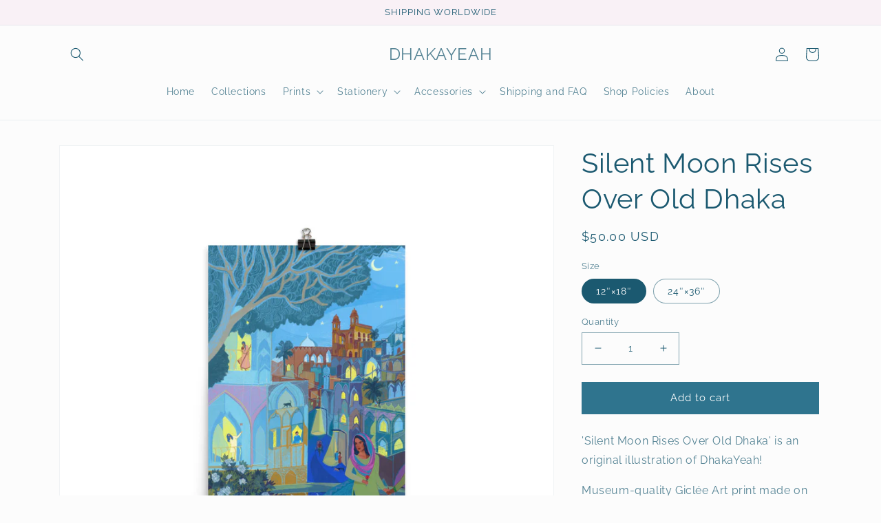

--- FILE ---
content_type: text/html; charset=utf-8
request_url: https://international.dhakayeah.com/products/silent-moon-rises-over-old-dhaka
body_size: 32952
content:
<!doctype html>
<html class="no-js" lang="en">
  <head><!--Content in content_for_header -->
<!--LayoutHub-Embed--><link rel="stylesheet" href="https://fonts.googleapis.com/css?display=swap&family=Mulish:100,200,300,400,500,600,700,800,900&display=swap|Mulish:100,200,300,400,500,600,700,800,900&display=swap" /><link rel="stylesheet" type="text/css" href="[data-uri]" media="all">
<!--LH--><!--/LayoutHub-Embed-->


    <meta charset="utf-8">
    <meta http-equiv="X-UA-Compatible" content="IE=edge">
    <meta name="viewport" content="width=device-width,initial-scale=1">
    <meta name="theme-color" content="">
    <link rel="canonical" href="https://international.dhakayeah.com/products/silent-moon-rises-over-old-dhaka">
    <link rel="preconnect" href="https://cdn.shopify.com" crossorigin><link rel="icon" type="image/png" href="//international.dhakayeah.com/cdn/shop/files/DY-02-01_a7883ace-0f64-4564-8927-6f8df7d4dd19.png?crop=center&height=32&v=1630545156&width=32"><link rel="preconnect" href="https://fonts.shopifycdn.com" crossorigin><title>
      Silent Moon Rises Over Old Dhaka
 &ndash; DHAKAYEAH</title>

    
      <meta name="description" content="&#39;Silent Moon Rises Over Old Dhaka&#39; is an original illustration of DhakaYeah! Museum-quality Giclée Art print made on thick and durable matte paper. This print will be shipped to you wrapped in a protective paper and carefully rolled in a sturdy cardboard tube.  • Paper thickness: 10.3 mil • Paper weight: 5.6 oz/y² (192">
    

    

<meta property="og:site_name" content="DHAKAYEAH">
<meta property="og:url" content="https://international.dhakayeah.com/products/silent-moon-rises-over-old-dhaka">
<meta property="og:title" content="Silent Moon Rises Over Old Dhaka">
<meta property="og:type" content="product">
<meta property="og:description" content="&#39;Silent Moon Rises Over Old Dhaka&#39; is an original illustration of DhakaYeah! Museum-quality Giclée Art print made on thick and durable matte paper. This print will be shipped to you wrapped in a protective paper and carefully rolled in a sturdy cardboard tube.  • Paper thickness: 10.3 mil • Paper weight: 5.6 oz/y² (192"><meta property="og:image" content="http://international.dhakayeah.com/cdn/shop/products/713964A2-81B1-46D0-B3A4-9E7D0A415FBB.jpg?v=1644761049">
  <meta property="og:image:secure_url" content="https://international.dhakayeah.com/cdn/shop/products/713964A2-81B1-46D0-B3A4-9E7D0A415FBB.jpg?v=1644761049">
  <meta property="og:image:width" content="2000">
  <meta property="og:image:height" content="3000"><meta property="og:price:amount" content="50.00">
  <meta property="og:price:currency" content="USD"><meta name="twitter:card" content="summary_large_image">
<meta name="twitter:title" content="Silent Moon Rises Over Old Dhaka">
<meta name="twitter:description" content="&#39;Silent Moon Rises Over Old Dhaka&#39; is an original illustration of DhakaYeah! Museum-quality Giclée Art print made on thick and durable matte paper. This print will be shipped to you wrapped in a protective paper and carefully rolled in a sturdy cardboard tube.  • Paper thickness: 10.3 mil • Paper weight: 5.6 oz/y² (192">


    <script src="//international.dhakayeah.com/cdn/shop/t/11/assets/global.js?v=24850326154503943211658047998" defer="defer"></script>
    <script>window.performance && window.performance.mark && window.performance.mark('shopify.content_for_header.start');</script><meta id="shopify-digital-wallet" name="shopify-digital-wallet" content="/5294817347/digital_wallets/dialog">
<meta name="shopify-checkout-api-token" content="bab6e096e13711fba5ca792da317fdcf">
<meta id="in-context-paypal-metadata" data-shop-id="5294817347" data-venmo-supported="false" data-environment="production" data-locale="en_US" data-paypal-v4="true" data-currency="USD">
<link rel="alternate" type="application/json+oembed" href="https://international.dhakayeah.com/products/silent-moon-rises-over-old-dhaka.oembed">
<script async="async" src="/checkouts/internal/preloads.js?locale=en-US"></script>
<link rel="preconnect" href="https://shop.app" crossorigin="anonymous">
<script async="async" src="https://shop.app/checkouts/internal/preloads.js?locale=en-US&shop_id=5294817347" crossorigin="anonymous"></script>
<script id="apple-pay-shop-capabilities" type="application/json">{"shopId":5294817347,"countryCode":"CA","currencyCode":"USD","merchantCapabilities":["supports3DS"],"merchantId":"gid:\/\/shopify\/Shop\/5294817347","merchantName":"DHAKAYEAH","requiredBillingContactFields":["postalAddress","email","phone"],"requiredShippingContactFields":["postalAddress","email","phone"],"shippingType":"shipping","supportedNetworks":["visa","masterCard","amex","discover","jcb"],"total":{"type":"pending","label":"DHAKAYEAH","amount":"1.00"},"shopifyPaymentsEnabled":true,"supportsSubscriptions":true}</script>
<script id="shopify-features" type="application/json">{"accessToken":"bab6e096e13711fba5ca792da317fdcf","betas":["rich-media-storefront-analytics"],"domain":"international.dhakayeah.com","predictiveSearch":true,"shopId":5294817347,"locale":"en"}</script>
<script>var Shopify = Shopify || {};
Shopify.shop = "dhakayeah.myshopify.com";
Shopify.locale = "en";
Shopify.currency = {"active":"USD","rate":"1.0"};
Shopify.country = "US";
Shopify.theme = {"name":"Dawn","id":131662741683,"schema_name":"Dawn","schema_version":"6.0.2","theme_store_id":887,"role":"main"};
Shopify.theme.handle = "null";
Shopify.theme.style = {"id":null,"handle":null};
Shopify.cdnHost = "international.dhakayeah.com/cdn";
Shopify.routes = Shopify.routes || {};
Shopify.routes.root = "/";</script>
<script type="module">!function(o){(o.Shopify=o.Shopify||{}).modules=!0}(window);</script>
<script>!function(o){function n(){var o=[];function n(){o.push(Array.prototype.slice.apply(arguments))}return n.q=o,n}var t=o.Shopify=o.Shopify||{};t.loadFeatures=n(),t.autoloadFeatures=n()}(window);</script>
<script>
  window.ShopifyPay = window.ShopifyPay || {};
  window.ShopifyPay.apiHost = "shop.app\/pay";
  window.ShopifyPay.redirectState = null;
</script>
<script id="shop-js-analytics" type="application/json">{"pageType":"product"}</script>
<script defer="defer" async type="module" src="//international.dhakayeah.com/cdn/shopifycloud/shop-js/modules/v2/client.init-shop-cart-sync_BdyHc3Nr.en.esm.js"></script>
<script defer="defer" async type="module" src="//international.dhakayeah.com/cdn/shopifycloud/shop-js/modules/v2/chunk.common_Daul8nwZ.esm.js"></script>
<script type="module">
  await import("//international.dhakayeah.com/cdn/shopifycloud/shop-js/modules/v2/client.init-shop-cart-sync_BdyHc3Nr.en.esm.js");
await import("//international.dhakayeah.com/cdn/shopifycloud/shop-js/modules/v2/chunk.common_Daul8nwZ.esm.js");

  window.Shopify.SignInWithShop?.initShopCartSync?.({"fedCMEnabled":true,"windoidEnabled":true});

</script>
<script>
  window.Shopify = window.Shopify || {};
  if (!window.Shopify.featureAssets) window.Shopify.featureAssets = {};
  window.Shopify.featureAssets['shop-js'] = {"shop-cart-sync":["modules/v2/client.shop-cart-sync_QYOiDySF.en.esm.js","modules/v2/chunk.common_Daul8nwZ.esm.js"],"init-fed-cm":["modules/v2/client.init-fed-cm_DchLp9rc.en.esm.js","modules/v2/chunk.common_Daul8nwZ.esm.js"],"shop-button":["modules/v2/client.shop-button_OV7bAJc5.en.esm.js","modules/v2/chunk.common_Daul8nwZ.esm.js"],"init-windoid":["modules/v2/client.init-windoid_DwxFKQ8e.en.esm.js","modules/v2/chunk.common_Daul8nwZ.esm.js"],"shop-cash-offers":["modules/v2/client.shop-cash-offers_DWtL6Bq3.en.esm.js","modules/v2/chunk.common_Daul8nwZ.esm.js","modules/v2/chunk.modal_CQq8HTM6.esm.js"],"shop-toast-manager":["modules/v2/client.shop-toast-manager_CX9r1SjA.en.esm.js","modules/v2/chunk.common_Daul8nwZ.esm.js"],"init-shop-email-lookup-coordinator":["modules/v2/client.init-shop-email-lookup-coordinator_UhKnw74l.en.esm.js","modules/v2/chunk.common_Daul8nwZ.esm.js"],"pay-button":["modules/v2/client.pay-button_DzxNnLDY.en.esm.js","modules/v2/chunk.common_Daul8nwZ.esm.js"],"avatar":["modules/v2/client.avatar_BTnouDA3.en.esm.js"],"init-shop-cart-sync":["modules/v2/client.init-shop-cart-sync_BdyHc3Nr.en.esm.js","modules/v2/chunk.common_Daul8nwZ.esm.js"],"shop-login-button":["modules/v2/client.shop-login-button_D8B466_1.en.esm.js","modules/v2/chunk.common_Daul8nwZ.esm.js","modules/v2/chunk.modal_CQq8HTM6.esm.js"],"init-customer-accounts-sign-up":["modules/v2/client.init-customer-accounts-sign-up_C8fpPm4i.en.esm.js","modules/v2/client.shop-login-button_D8B466_1.en.esm.js","modules/v2/chunk.common_Daul8nwZ.esm.js","modules/v2/chunk.modal_CQq8HTM6.esm.js"],"init-shop-for-new-customer-accounts":["modules/v2/client.init-shop-for-new-customer-accounts_CVTO0Ztu.en.esm.js","modules/v2/client.shop-login-button_D8B466_1.en.esm.js","modules/v2/chunk.common_Daul8nwZ.esm.js","modules/v2/chunk.modal_CQq8HTM6.esm.js"],"init-customer-accounts":["modules/v2/client.init-customer-accounts_dRgKMfrE.en.esm.js","modules/v2/client.shop-login-button_D8B466_1.en.esm.js","modules/v2/chunk.common_Daul8nwZ.esm.js","modules/v2/chunk.modal_CQq8HTM6.esm.js"],"shop-follow-button":["modules/v2/client.shop-follow-button_CkZpjEct.en.esm.js","modules/v2/chunk.common_Daul8nwZ.esm.js","modules/v2/chunk.modal_CQq8HTM6.esm.js"],"lead-capture":["modules/v2/client.lead-capture_BntHBhfp.en.esm.js","modules/v2/chunk.common_Daul8nwZ.esm.js","modules/v2/chunk.modal_CQq8HTM6.esm.js"],"checkout-modal":["modules/v2/client.checkout-modal_CfxcYbTm.en.esm.js","modules/v2/chunk.common_Daul8nwZ.esm.js","modules/v2/chunk.modal_CQq8HTM6.esm.js"],"shop-login":["modules/v2/client.shop-login_Da4GZ2H6.en.esm.js","modules/v2/chunk.common_Daul8nwZ.esm.js","modules/v2/chunk.modal_CQq8HTM6.esm.js"],"payment-terms":["modules/v2/client.payment-terms_MV4M3zvL.en.esm.js","modules/v2/chunk.common_Daul8nwZ.esm.js","modules/v2/chunk.modal_CQq8HTM6.esm.js"]};
</script>
<script>(function() {
  var isLoaded = false;
  function asyncLoad() {
    if (isLoaded) return;
    isLoaded = true;
    var urls = ["https:\/\/sdks.automizely.com\/conversions\/v1\/conversions.js?app_connection_id=949c71aa646e40509742c029019f0736\u0026mapped_org_id=eb24320f0005936c1f22d91b1cb994b0_v1\u0026shop=dhakayeah.myshopify.com","https:\/\/app.layouthub.com\/shopify\/layouthub.js?shop=dhakayeah.myshopify.com","\/\/cdn.shopify.com\/proxy\/c0c0119825615476287264d77190a76e0b355189c458bceaed2e425c8dc5f5ff\/static.cdn.printful.com\/static\/js\/external\/shopify-product-customizer.js?v=0.28\u0026shop=dhakayeah.myshopify.com\u0026sp-cache-control=cHVibGljLCBtYXgtYWdlPTkwMA"];
    for (var i = 0; i < urls.length; i++) {
      var s = document.createElement('script');
      s.type = 'text/javascript';
      s.async = true;
      s.src = urls[i];
      var x = document.getElementsByTagName('script')[0];
      x.parentNode.insertBefore(s, x);
    }
  };
  if(window.attachEvent) {
    window.attachEvent('onload', asyncLoad);
  } else {
    window.addEventListener('load', asyncLoad, false);
  }
})();</script>
<script id="__st">var __st={"a":5294817347,"offset":21600,"reqid":"3aeb9dd5-d74d-4b44-9970-95c3d9767f4b-1768996246","pageurl":"international.dhakayeah.com\/products\/silent-moon-rises-over-old-dhaka","u":"e21c76f779c5","p":"product","rtyp":"product","rid":7066644054195};</script>
<script>window.ShopifyPaypalV4VisibilityTracking = true;</script>
<script id="captcha-bootstrap">!function(){'use strict';const t='contact',e='account',n='new_comment',o=[[t,t],['blogs',n],['comments',n],[t,'customer']],c=[[e,'customer_login'],[e,'guest_login'],[e,'recover_customer_password'],[e,'create_customer']],r=t=>t.map((([t,e])=>`form[action*='/${t}']:not([data-nocaptcha='true']) input[name='form_type'][value='${e}']`)).join(','),a=t=>()=>t?[...document.querySelectorAll(t)].map((t=>t.form)):[];function s(){const t=[...o],e=r(t);return a(e)}const i='password',u='form_key',d=['recaptcha-v3-token','g-recaptcha-response','h-captcha-response',i],f=()=>{try{return window.sessionStorage}catch{return}},m='__shopify_v',_=t=>t.elements[u];function p(t,e,n=!1){try{const o=window.sessionStorage,c=JSON.parse(o.getItem(e)),{data:r}=function(t){const{data:e,action:n}=t;return t[m]||n?{data:e,action:n}:{data:t,action:n}}(c);for(const[e,n]of Object.entries(r))t.elements[e]&&(t.elements[e].value=n);n&&o.removeItem(e)}catch(o){console.error('form repopulation failed',{error:o})}}const l='form_type',E='cptcha';function T(t){t.dataset[E]=!0}const w=window,h=w.document,L='Shopify',v='ce_forms',y='captcha';let A=!1;((t,e)=>{const n=(g='f06e6c50-85a8-45c8-87d0-21a2b65856fe',I='https://cdn.shopify.com/shopifycloud/storefront-forms-hcaptcha/ce_storefront_forms_captcha_hcaptcha.v1.5.2.iife.js',D={infoText:'Protected by hCaptcha',privacyText:'Privacy',termsText:'Terms'},(t,e,n)=>{const o=w[L][v],c=o.bindForm;if(c)return c(t,g,e,D).then(n);var r;o.q.push([[t,g,e,D],n]),r=I,A||(h.body.append(Object.assign(h.createElement('script'),{id:'captcha-provider',async:!0,src:r})),A=!0)});var g,I,D;w[L]=w[L]||{},w[L][v]=w[L][v]||{},w[L][v].q=[],w[L][y]=w[L][y]||{},w[L][y].protect=function(t,e){n(t,void 0,e),T(t)},Object.freeze(w[L][y]),function(t,e,n,w,h,L){const[v,y,A,g]=function(t,e,n){const i=e?o:[],u=t?c:[],d=[...i,...u],f=r(d),m=r(i),_=r(d.filter((([t,e])=>n.includes(e))));return[a(f),a(m),a(_),s()]}(w,h,L),I=t=>{const e=t.target;return e instanceof HTMLFormElement?e:e&&e.form},D=t=>v().includes(t);t.addEventListener('submit',(t=>{const e=I(t);if(!e)return;const n=D(e)&&!e.dataset.hcaptchaBound&&!e.dataset.recaptchaBound,o=_(e),c=g().includes(e)&&(!o||!o.value);(n||c)&&t.preventDefault(),c&&!n&&(function(t){try{if(!f())return;!function(t){const e=f();if(!e)return;const n=_(t);if(!n)return;const o=n.value;o&&e.removeItem(o)}(t);const e=Array.from(Array(32),(()=>Math.random().toString(36)[2])).join('');!function(t,e){_(t)||t.append(Object.assign(document.createElement('input'),{type:'hidden',name:u})),t.elements[u].value=e}(t,e),function(t,e){const n=f();if(!n)return;const o=[...t.querySelectorAll(`input[type='${i}']`)].map((({name:t})=>t)),c=[...d,...o],r={};for(const[a,s]of new FormData(t).entries())c.includes(a)||(r[a]=s);n.setItem(e,JSON.stringify({[m]:1,action:t.action,data:r}))}(t,e)}catch(e){console.error('failed to persist form',e)}}(e),e.submit())}));const S=(t,e)=>{t&&!t.dataset[E]&&(n(t,e.some((e=>e===t))),T(t))};for(const o of['focusin','change'])t.addEventListener(o,(t=>{const e=I(t);D(e)&&S(e,y())}));const B=e.get('form_key'),M=e.get(l),P=B&&M;t.addEventListener('DOMContentLoaded',(()=>{const t=y();if(P)for(const e of t)e.elements[l].value===M&&p(e,B);[...new Set([...A(),...v().filter((t=>'true'===t.dataset.shopifyCaptcha))])].forEach((e=>S(e,t)))}))}(h,new URLSearchParams(w.location.search),n,t,e,['guest_login'])})(!0,!0)}();</script>
<script integrity="sha256-4kQ18oKyAcykRKYeNunJcIwy7WH5gtpwJnB7kiuLZ1E=" data-source-attribution="shopify.loadfeatures" defer="defer" src="//international.dhakayeah.com/cdn/shopifycloud/storefront/assets/storefront/load_feature-a0a9edcb.js" crossorigin="anonymous"></script>
<script crossorigin="anonymous" defer="defer" src="//international.dhakayeah.com/cdn/shopifycloud/storefront/assets/shopify_pay/storefront-65b4c6d7.js?v=20250812"></script>
<script data-source-attribution="shopify.dynamic_checkout.dynamic.init">var Shopify=Shopify||{};Shopify.PaymentButton=Shopify.PaymentButton||{isStorefrontPortableWallets:!0,init:function(){window.Shopify.PaymentButton.init=function(){};var t=document.createElement("script");t.src="https://international.dhakayeah.com/cdn/shopifycloud/portable-wallets/latest/portable-wallets.en.js",t.type="module",document.head.appendChild(t)}};
</script>
<script data-source-attribution="shopify.dynamic_checkout.buyer_consent">
  function portableWalletsHideBuyerConsent(e){var t=document.getElementById("shopify-buyer-consent"),n=document.getElementById("shopify-subscription-policy-button");t&&n&&(t.classList.add("hidden"),t.setAttribute("aria-hidden","true"),n.removeEventListener("click",e))}function portableWalletsShowBuyerConsent(e){var t=document.getElementById("shopify-buyer-consent"),n=document.getElementById("shopify-subscription-policy-button");t&&n&&(t.classList.remove("hidden"),t.removeAttribute("aria-hidden"),n.addEventListener("click",e))}window.Shopify?.PaymentButton&&(window.Shopify.PaymentButton.hideBuyerConsent=portableWalletsHideBuyerConsent,window.Shopify.PaymentButton.showBuyerConsent=portableWalletsShowBuyerConsent);
</script>
<script data-source-attribution="shopify.dynamic_checkout.cart.bootstrap">document.addEventListener("DOMContentLoaded",(function(){function t(){return document.querySelector("shopify-accelerated-checkout-cart, shopify-accelerated-checkout")}if(t())Shopify.PaymentButton.init();else{new MutationObserver((function(e,n){t()&&(Shopify.PaymentButton.init(),n.disconnect())})).observe(document.body,{childList:!0,subtree:!0})}}));
</script>
<link id="shopify-accelerated-checkout-styles" rel="stylesheet" media="screen" href="https://international.dhakayeah.com/cdn/shopifycloud/portable-wallets/latest/accelerated-checkout-backwards-compat.css" crossorigin="anonymous">
<style id="shopify-accelerated-checkout-cart">
        #shopify-buyer-consent {
  margin-top: 1em;
  display: inline-block;
  width: 100%;
}

#shopify-buyer-consent.hidden {
  display: none;
}

#shopify-subscription-policy-button {
  background: none;
  border: none;
  padding: 0;
  text-decoration: underline;
  font-size: inherit;
  cursor: pointer;
}

#shopify-subscription-policy-button::before {
  box-shadow: none;
}

      </style>
<script id="sections-script" data-sections="product-recommendations,header,footer" defer="defer" src="//international.dhakayeah.com/cdn/shop/t/11/compiled_assets/scripts.js?v=607"></script>
<script>window.performance && window.performance.mark && window.performance.mark('shopify.content_for_header.end');</script>


    <style data-shopify>
      @font-face {
  font-family: Raleway;
  font-weight: 400;
  font-style: normal;
  font-display: swap;
  src: url("//international.dhakayeah.com/cdn/fonts/raleway/raleway_n4.2c76ddd103ff0f30b1230f13e160330ff8b2c68a.woff2") format("woff2"),
       url("//international.dhakayeah.com/cdn/fonts/raleway/raleway_n4.c057757dddc39994ad5d9c9f58e7c2c2a72359a9.woff") format("woff");
}

      @font-face {
  font-family: Raleway;
  font-weight: 700;
  font-style: normal;
  font-display: swap;
  src: url("//international.dhakayeah.com/cdn/fonts/raleway/raleway_n7.740cf9e1e4566800071db82eeca3cca45f43ba63.woff2") format("woff2"),
       url("//international.dhakayeah.com/cdn/fonts/raleway/raleway_n7.84943791ecde186400af8db54cf3b5b5e5049a8f.woff") format("woff");
}

      @font-face {
  font-family: Raleway;
  font-weight: 400;
  font-style: italic;
  font-display: swap;
  src: url("//international.dhakayeah.com/cdn/fonts/raleway/raleway_i4.aaa73a72f55a5e60da3e9a082717e1ed8f22f0a2.woff2") format("woff2"),
       url("//international.dhakayeah.com/cdn/fonts/raleway/raleway_i4.650670cc243082f8988ecc5576b6d613cfd5a8ee.woff") format("woff");
}

      @font-face {
  font-family: Raleway;
  font-weight: 700;
  font-style: italic;
  font-display: swap;
  src: url("//international.dhakayeah.com/cdn/fonts/raleway/raleway_i7.6d68e3c55f3382a6b4f1173686f538d89ce56dbc.woff2") format("woff2"),
       url("//international.dhakayeah.com/cdn/fonts/raleway/raleway_i7.ed82a5a5951418ec5b6b0a5010cb65216574b2bd.woff") format("woff");
}

      @font-face {
  font-family: Raleway;
  font-weight: 400;
  font-style: normal;
  font-display: swap;
  src: url("//international.dhakayeah.com/cdn/fonts/raleway/raleway_n4.2c76ddd103ff0f30b1230f13e160330ff8b2c68a.woff2") format("woff2"),
       url("//international.dhakayeah.com/cdn/fonts/raleway/raleway_n4.c057757dddc39994ad5d9c9f58e7c2c2a72359a9.woff") format("woff");
}


      :root {
        --font-body-family: Raleway, sans-serif;
        --font-body-style: normal;
        --font-body-weight: 400;
        --font-body-weight-bold: 700;

        --font-heading-family: Raleway, sans-serif;
        --font-heading-style: normal;
        --font-heading-weight: 400;

        --font-body-scale: 1.0;
        --font-heading-scale: 1.0;

        --color-base-text: 27, 89, 112;
        --color-shadow: 27, 89, 112;
        --color-base-background-1: 252, 252, 252;
        --color-base-background-2: 249, 241, 246;
        --color-base-solid-button-labels: 255, 255, 255;
        --color-base-outline-button-labels: 252, 252, 252;
        --color-base-accent-1: 47, 116, 142;
        --color-base-accent-2: 47, 116, 142;
        --payment-terms-background-color: #fcfcfc;

        --gradient-base-background-1: #fcfcfc;
        --gradient-base-background-2: #f9f1f6;
        --gradient-base-accent-1: #2f748e;
        --gradient-base-accent-2: #2f748e;

        --media-padding: px;
        --media-border-opacity: 0.05;
        --media-border-width: 1px;
        --media-radius: 0px;
        --media-shadow-opacity: 0.0;
        --media-shadow-horizontal-offset: 0px;
        --media-shadow-vertical-offset: 4px;
        --media-shadow-blur-radius: 5px;
        --media-shadow-visible: 0;

        --page-width: 120rem;
        --page-width-margin: 0rem;

        --card-image-padding: 0.0rem;
        --card-corner-radius: 0.0rem;
        --card-text-alignment: left;
        --card-border-width: 0.0rem;
        --card-border-opacity: 0.1;
        --card-shadow-opacity: 0.0;
        --card-shadow-visible: 0;
        --card-shadow-horizontal-offset: 0.0rem;
        --card-shadow-vertical-offset: 0.4rem;
        --card-shadow-blur-radius: 0.5rem;

        --badge-corner-radius: 4.0rem;

        --popup-border-width: 1px;
        --popup-border-opacity: 0.1;
        --popup-corner-radius: 0px;
        --popup-shadow-opacity: 0.0;
        --popup-shadow-horizontal-offset: 0px;
        --popup-shadow-vertical-offset: 4px;
        --popup-shadow-blur-radius: 5px;

        --drawer-border-width: 1px;
        --drawer-border-opacity: 0.1;
        --drawer-shadow-opacity: 0.0;
        --drawer-shadow-horizontal-offset: 0px;
        --drawer-shadow-vertical-offset: 4px;
        --drawer-shadow-blur-radius: 5px;

        --spacing-sections-desktop: 0px;
        --spacing-sections-mobile: 0px;

        --grid-desktop-vertical-spacing: 8px;
        --grid-desktop-horizontal-spacing: 8px;
        --grid-mobile-vertical-spacing: 4px;
        --grid-mobile-horizontal-spacing: 4px;

        --text-boxes-border-opacity: 0.1;
        --text-boxes-border-width: 0px;
        --text-boxes-radius: 0px;
        --text-boxes-shadow-opacity: 0.0;
        --text-boxes-shadow-visible: 0;
        --text-boxes-shadow-horizontal-offset: 0px;
        --text-boxes-shadow-vertical-offset: 4px;
        --text-boxes-shadow-blur-radius: 5px;

        --buttons-radius: 0px;
        --buttons-radius-outset: 0px;
        --buttons-border-width: 1px;
        --buttons-border-opacity: 1.0;
        --buttons-shadow-opacity: 0.0;
        --buttons-shadow-visible: 0;
        --buttons-shadow-horizontal-offset: 0px;
        --buttons-shadow-vertical-offset: 4px;
        --buttons-shadow-blur-radius: 5px;
        --buttons-border-offset: 0px;

        --inputs-radius: 0px;
        --inputs-border-width: 1px;
        --inputs-border-opacity: 0.55;
        --inputs-shadow-opacity: 0.0;
        --inputs-shadow-horizontal-offset: 0px;
        --inputs-margin-offset: 0px;
        --inputs-shadow-vertical-offset: 4px;
        --inputs-shadow-blur-radius: 5px;
        --inputs-radius-outset: 0px;

        --variant-pills-radius: 40px;
        --variant-pills-border-width: 1px;
        --variant-pills-border-opacity: 0.55;
        --variant-pills-shadow-opacity: 0.0;
        --variant-pills-shadow-horizontal-offset: 0px;
        --variant-pills-shadow-vertical-offset: 4px;
        --variant-pills-shadow-blur-radius: 5px;
      }

      *,
      *::before,
      *::after {
        box-sizing: inherit;
      }

      html {
        box-sizing: border-box;
        font-size: calc(var(--font-body-scale) * 62.5%);
        height: 100%;
      }

      body {
        display: grid;
        grid-template-rows: auto auto 1fr auto;
        grid-template-columns: 100%;
        min-height: 100%;
        margin: 0;
        font-size: 1.5rem;
        letter-spacing: 0.06rem;
        line-height: calc(1 + 0.8 / var(--font-body-scale));
        font-family: var(--font-body-family);
        font-style: var(--font-body-style);
        font-weight: var(--font-body-weight);
      }

      @media screen and (min-width: 750px) {
        body {
          font-size: 1.6rem;
        }
      }
    </style>

    <link href="//international.dhakayeah.com/cdn/shop/t/11/assets/base.css?v=19666067365360246481658047998" rel="stylesheet" type="text/css" media="all" />
<link rel="preload" as="font" href="//international.dhakayeah.com/cdn/fonts/raleway/raleway_n4.2c76ddd103ff0f30b1230f13e160330ff8b2c68a.woff2" type="font/woff2" crossorigin><link rel="preload" as="font" href="//international.dhakayeah.com/cdn/fonts/raleway/raleway_n4.2c76ddd103ff0f30b1230f13e160330ff8b2c68a.woff2" type="font/woff2" crossorigin><link rel="stylesheet" href="//international.dhakayeah.com/cdn/shop/t/11/assets/component-predictive-search.css?v=165644661289088488651658047997" media="print" onload="this.media='all'"><script>document.documentElement.className = document.documentElement.className.replace('no-js', 'js');
    if (Shopify.designMode) {
      document.documentElement.classList.add('shopify-design-mode');
    }
    </script>
  <link href="https://monorail-edge.shopifysvc.com" rel="dns-prefetch">
<script>(function(){if ("sendBeacon" in navigator && "performance" in window) {try {var session_token_from_headers = performance.getEntriesByType('navigation')[0].serverTiming.find(x => x.name == '_s').description;} catch {var session_token_from_headers = undefined;}var session_cookie_matches = document.cookie.match(/_shopify_s=([^;]*)/);var session_token_from_cookie = session_cookie_matches && session_cookie_matches.length === 2 ? session_cookie_matches[1] : "";var session_token = session_token_from_headers || session_token_from_cookie || "";function handle_abandonment_event(e) {var entries = performance.getEntries().filter(function(entry) {return /monorail-edge.shopifysvc.com/.test(entry.name);});if (!window.abandonment_tracked && entries.length === 0) {window.abandonment_tracked = true;var currentMs = Date.now();var navigation_start = performance.timing.navigationStart;var payload = {shop_id: 5294817347,url: window.location.href,navigation_start,duration: currentMs - navigation_start,session_token,page_type: "product"};window.navigator.sendBeacon("https://monorail-edge.shopifysvc.com/v1/produce", JSON.stringify({schema_id: "online_store_buyer_site_abandonment/1.1",payload: payload,metadata: {event_created_at_ms: currentMs,event_sent_at_ms: currentMs}}));}}window.addEventListener('pagehide', handle_abandonment_event);}}());</script>
<script id="web-pixels-manager-setup">(function e(e,d,r,n,o){if(void 0===o&&(o={}),!Boolean(null===(a=null===(i=window.Shopify)||void 0===i?void 0:i.analytics)||void 0===a?void 0:a.replayQueue)){var i,a;window.Shopify=window.Shopify||{};var t=window.Shopify;t.analytics=t.analytics||{};var s=t.analytics;s.replayQueue=[],s.publish=function(e,d,r){return s.replayQueue.push([e,d,r]),!0};try{self.performance.mark("wpm:start")}catch(e){}var l=function(){var e={modern:/Edge?\/(1{2}[4-9]|1[2-9]\d|[2-9]\d{2}|\d{4,})\.\d+(\.\d+|)|Firefox\/(1{2}[4-9]|1[2-9]\d|[2-9]\d{2}|\d{4,})\.\d+(\.\d+|)|Chrom(ium|e)\/(9{2}|\d{3,})\.\d+(\.\d+|)|(Maci|X1{2}).+ Version\/(15\.\d+|(1[6-9]|[2-9]\d|\d{3,})\.\d+)([,.]\d+|)( \(\w+\)|)( Mobile\/\w+|) Safari\/|Chrome.+OPR\/(9{2}|\d{3,})\.\d+\.\d+|(CPU[ +]OS|iPhone[ +]OS|CPU[ +]iPhone|CPU IPhone OS|CPU iPad OS)[ +]+(15[._]\d+|(1[6-9]|[2-9]\d|\d{3,})[._]\d+)([._]\d+|)|Android:?[ /-](13[3-9]|1[4-9]\d|[2-9]\d{2}|\d{4,})(\.\d+|)(\.\d+|)|Android.+Firefox\/(13[5-9]|1[4-9]\d|[2-9]\d{2}|\d{4,})\.\d+(\.\d+|)|Android.+Chrom(ium|e)\/(13[3-9]|1[4-9]\d|[2-9]\d{2}|\d{4,})\.\d+(\.\d+|)|SamsungBrowser\/([2-9]\d|\d{3,})\.\d+/,legacy:/Edge?\/(1[6-9]|[2-9]\d|\d{3,})\.\d+(\.\d+|)|Firefox\/(5[4-9]|[6-9]\d|\d{3,})\.\d+(\.\d+|)|Chrom(ium|e)\/(5[1-9]|[6-9]\d|\d{3,})\.\d+(\.\d+|)([\d.]+$|.*Safari\/(?![\d.]+ Edge\/[\d.]+$))|(Maci|X1{2}).+ Version\/(10\.\d+|(1[1-9]|[2-9]\d|\d{3,})\.\d+)([,.]\d+|)( \(\w+\)|)( Mobile\/\w+|) Safari\/|Chrome.+OPR\/(3[89]|[4-9]\d|\d{3,})\.\d+\.\d+|(CPU[ +]OS|iPhone[ +]OS|CPU[ +]iPhone|CPU IPhone OS|CPU iPad OS)[ +]+(10[._]\d+|(1[1-9]|[2-9]\d|\d{3,})[._]\d+)([._]\d+|)|Android:?[ /-](13[3-9]|1[4-9]\d|[2-9]\d{2}|\d{4,})(\.\d+|)(\.\d+|)|Mobile Safari.+OPR\/([89]\d|\d{3,})\.\d+\.\d+|Android.+Firefox\/(13[5-9]|1[4-9]\d|[2-9]\d{2}|\d{4,})\.\d+(\.\d+|)|Android.+Chrom(ium|e)\/(13[3-9]|1[4-9]\d|[2-9]\d{2}|\d{4,})\.\d+(\.\d+|)|Android.+(UC? ?Browser|UCWEB|U3)[ /]?(15\.([5-9]|\d{2,})|(1[6-9]|[2-9]\d|\d{3,})\.\d+)\.\d+|SamsungBrowser\/(5\.\d+|([6-9]|\d{2,})\.\d+)|Android.+MQ{2}Browser\/(14(\.(9|\d{2,})|)|(1[5-9]|[2-9]\d|\d{3,})(\.\d+|))(\.\d+|)|K[Aa][Ii]OS\/(3\.\d+|([4-9]|\d{2,})\.\d+)(\.\d+|)/},d=e.modern,r=e.legacy,n=navigator.userAgent;return n.match(d)?"modern":n.match(r)?"legacy":"unknown"}(),u="modern"===l?"modern":"legacy",c=(null!=n?n:{modern:"",legacy:""})[u],f=function(e){return[e.baseUrl,"/wpm","/b",e.hashVersion,"modern"===e.buildTarget?"m":"l",".js"].join("")}({baseUrl:d,hashVersion:r,buildTarget:u}),m=function(e){var d=e.version,r=e.bundleTarget,n=e.surface,o=e.pageUrl,i=e.monorailEndpoint;return{emit:function(e){var a=e.status,t=e.errorMsg,s=(new Date).getTime(),l=JSON.stringify({metadata:{event_sent_at_ms:s},events:[{schema_id:"web_pixels_manager_load/3.1",payload:{version:d,bundle_target:r,page_url:o,status:a,surface:n,error_msg:t},metadata:{event_created_at_ms:s}}]});if(!i)return console&&console.warn&&console.warn("[Web Pixels Manager] No Monorail endpoint provided, skipping logging."),!1;try{return self.navigator.sendBeacon.bind(self.navigator)(i,l)}catch(e){}var u=new XMLHttpRequest;try{return u.open("POST",i,!0),u.setRequestHeader("Content-Type","text/plain"),u.send(l),!0}catch(e){return console&&console.warn&&console.warn("[Web Pixels Manager] Got an unhandled error while logging to Monorail."),!1}}}}({version:r,bundleTarget:l,surface:e.surface,pageUrl:self.location.href,monorailEndpoint:e.monorailEndpoint});try{o.browserTarget=l,function(e){var d=e.src,r=e.async,n=void 0===r||r,o=e.onload,i=e.onerror,a=e.sri,t=e.scriptDataAttributes,s=void 0===t?{}:t,l=document.createElement("script"),u=document.querySelector("head"),c=document.querySelector("body");if(l.async=n,l.src=d,a&&(l.integrity=a,l.crossOrigin="anonymous"),s)for(var f in s)if(Object.prototype.hasOwnProperty.call(s,f))try{l.dataset[f]=s[f]}catch(e){}if(o&&l.addEventListener("load",o),i&&l.addEventListener("error",i),u)u.appendChild(l);else{if(!c)throw new Error("Did not find a head or body element to append the script");c.appendChild(l)}}({src:f,async:!0,onload:function(){if(!function(){var e,d;return Boolean(null===(d=null===(e=window.Shopify)||void 0===e?void 0:e.analytics)||void 0===d?void 0:d.initialized)}()){var d=window.webPixelsManager.init(e)||void 0;if(d){var r=window.Shopify.analytics;r.replayQueue.forEach((function(e){var r=e[0],n=e[1],o=e[2];d.publishCustomEvent(r,n,o)})),r.replayQueue=[],r.publish=d.publishCustomEvent,r.visitor=d.visitor,r.initialized=!0}}},onerror:function(){return m.emit({status:"failed",errorMsg:"".concat(f," has failed to load")})},sri:function(e){var d=/^sha384-[A-Za-z0-9+/=]+$/;return"string"==typeof e&&d.test(e)}(c)?c:"",scriptDataAttributes:o}),m.emit({status:"loading"})}catch(e){m.emit({status:"failed",errorMsg:(null==e?void 0:e.message)||"Unknown error"})}}})({shopId: 5294817347,storefrontBaseUrl: "https://international.dhakayeah.com",extensionsBaseUrl: "https://extensions.shopifycdn.com/cdn/shopifycloud/web-pixels-manager",monorailEndpoint: "https://monorail-edge.shopifysvc.com/unstable/produce_batch",surface: "storefront-renderer",enabledBetaFlags: ["2dca8a86"],webPixelsConfigList: [{"id":"1186398387","configuration":"{\"storeIdentity\":\"dhakayeah.myshopify.com\",\"baseURL\":\"https:\\\/\\\/api.printful.com\\\/shopify-pixels\"}","eventPayloadVersion":"v1","runtimeContext":"STRICT","scriptVersion":"74f275712857ab41bea9d998dcb2f9da","type":"APP","apiClientId":156624,"privacyPurposes":["ANALYTICS","MARKETING","SALE_OF_DATA"],"dataSharingAdjustments":{"protectedCustomerApprovalScopes":["read_customer_address","read_customer_email","read_customer_name","read_customer_personal_data","read_customer_phone"]}},{"id":"997392563","configuration":"{\"hashed_organization_id\":\"eb24320f0005936c1f22d91b1cb994b0_v1\",\"app_key\":\"dhakayeah\",\"allow_collect_personal_data\":\"true\"}","eventPayloadVersion":"v1","runtimeContext":"STRICT","scriptVersion":"6f6660f15c595d517f203f6e1abcb171","type":"APP","apiClientId":2814809,"privacyPurposes":["ANALYTICS","MARKETING","SALE_OF_DATA"],"dataSharingAdjustments":{"protectedCustomerApprovalScopes":["read_customer_address","read_customer_email","read_customer_name","read_customer_personal_data","read_customer_phone"]}},{"id":"74121395","configuration":"{\"tagID\":\"2613651558592\"}","eventPayloadVersion":"v1","runtimeContext":"STRICT","scriptVersion":"18031546ee651571ed29edbe71a3550b","type":"APP","apiClientId":3009811,"privacyPurposes":["ANALYTICS","MARKETING","SALE_OF_DATA"],"dataSharingAdjustments":{"protectedCustomerApprovalScopes":["read_customer_address","read_customer_email","read_customer_name","read_customer_personal_data","read_customer_phone"]}},{"id":"92700851","eventPayloadVersion":"v1","runtimeContext":"LAX","scriptVersion":"1","type":"CUSTOM","privacyPurposes":["ANALYTICS"],"name":"Google Analytics tag (migrated)"},{"id":"shopify-app-pixel","configuration":"{}","eventPayloadVersion":"v1","runtimeContext":"STRICT","scriptVersion":"0450","apiClientId":"shopify-pixel","type":"APP","privacyPurposes":["ANALYTICS","MARKETING"]},{"id":"shopify-custom-pixel","eventPayloadVersion":"v1","runtimeContext":"LAX","scriptVersion":"0450","apiClientId":"shopify-pixel","type":"CUSTOM","privacyPurposes":["ANALYTICS","MARKETING"]}],isMerchantRequest: false,initData: {"shop":{"name":"DHAKAYEAH","paymentSettings":{"currencyCode":"USD"},"myshopifyDomain":"dhakayeah.myshopify.com","countryCode":"CA","storefrontUrl":"https:\/\/international.dhakayeah.com"},"customer":null,"cart":null,"checkout":null,"productVariants":[{"price":{"amount":50.0,"currencyCode":"USD"},"product":{"title":"Silent Moon Rises Over Old Dhaka","vendor":"DHAKAYEAH","id":"7066644054195","untranslatedTitle":"Silent Moon Rises Over Old Dhaka","url":"\/products\/silent-moon-rises-over-old-dhaka","type":""},"id":"41209433227443","image":{"src":"\/\/international.dhakayeah.com\/cdn\/shop\/products\/enhanced-matte-paper-poster-_in_-12x18-transparent-62090e04220a7.jpg?v=1644761049"},"sku":"8825905_3876","title":"12″×18″","untranslatedTitle":"12″×18″"},{"price":{"amount":80.0,"currencyCode":"USD"},"product":{"title":"Silent Moon Rises Over Old Dhaka","vendor":"DHAKAYEAH","id":"7066644054195","untranslatedTitle":"Silent Moon Rises Over Old Dhaka","url":"\/products\/silent-moon-rises-over-old-dhaka","type":""},"id":"41209433260211","image":{"src":"\/\/international.dhakayeah.com\/cdn\/shop\/products\/enhanced-matte-paper-poster-_in_-24x36-transparent-62090e042218a.jpg?v=1644761049"},"sku":"8825905_2","title":"24″×36″","untranslatedTitle":"24″×36″"}],"purchasingCompany":null},},"https://international.dhakayeah.com/cdn","fcfee988w5aeb613cpc8e4bc33m6693e112",{"modern":"","legacy":""},{"shopId":"5294817347","storefrontBaseUrl":"https:\/\/international.dhakayeah.com","extensionBaseUrl":"https:\/\/extensions.shopifycdn.com\/cdn\/shopifycloud\/web-pixels-manager","surface":"storefront-renderer","enabledBetaFlags":"[\"2dca8a86\"]","isMerchantRequest":"false","hashVersion":"fcfee988w5aeb613cpc8e4bc33m6693e112","publish":"custom","events":"[[\"page_viewed\",{}],[\"product_viewed\",{\"productVariant\":{\"price\":{\"amount\":50.0,\"currencyCode\":\"USD\"},\"product\":{\"title\":\"Silent Moon Rises Over Old Dhaka\",\"vendor\":\"DHAKAYEAH\",\"id\":\"7066644054195\",\"untranslatedTitle\":\"Silent Moon Rises Over Old Dhaka\",\"url\":\"\/products\/silent-moon-rises-over-old-dhaka\",\"type\":\"\"},\"id\":\"41209433227443\",\"image\":{\"src\":\"\/\/international.dhakayeah.com\/cdn\/shop\/products\/enhanced-matte-paper-poster-_in_-12x18-transparent-62090e04220a7.jpg?v=1644761049\"},\"sku\":\"8825905_3876\",\"title\":\"12″×18″\",\"untranslatedTitle\":\"12″×18″\"}}]]"});</script><script>
  window.ShopifyAnalytics = window.ShopifyAnalytics || {};
  window.ShopifyAnalytics.meta = window.ShopifyAnalytics.meta || {};
  window.ShopifyAnalytics.meta.currency = 'USD';
  var meta = {"product":{"id":7066644054195,"gid":"gid:\/\/shopify\/Product\/7066644054195","vendor":"DHAKAYEAH","type":"","handle":"silent-moon-rises-over-old-dhaka","variants":[{"id":41209433227443,"price":5000,"name":"Silent Moon Rises Over Old Dhaka - 12″×18″","public_title":"12″×18″","sku":"8825905_3876"},{"id":41209433260211,"price":8000,"name":"Silent Moon Rises Over Old Dhaka - 24″×36″","public_title":"24″×36″","sku":"8825905_2"}],"remote":false},"page":{"pageType":"product","resourceType":"product","resourceId":7066644054195,"requestId":"3aeb9dd5-d74d-4b44-9970-95c3d9767f4b-1768996246"}};
  for (var attr in meta) {
    window.ShopifyAnalytics.meta[attr] = meta[attr];
  }
</script>
<script class="analytics">
  (function () {
    var customDocumentWrite = function(content) {
      var jquery = null;

      if (window.jQuery) {
        jquery = window.jQuery;
      } else if (window.Checkout && window.Checkout.$) {
        jquery = window.Checkout.$;
      }

      if (jquery) {
        jquery('body').append(content);
      }
    };

    var hasLoggedConversion = function(token) {
      if (token) {
        return document.cookie.indexOf('loggedConversion=' + token) !== -1;
      }
      return false;
    }

    var setCookieIfConversion = function(token) {
      if (token) {
        var twoMonthsFromNow = new Date(Date.now());
        twoMonthsFromNow.setMonth(twoMonthsFromNow.getMonth() + 2);

        document.cookie = 'loggedConversion=' + token + '; expires=' + twoMonthsFromNow;
      }
    }

    var trekkie = window.ShopifyAnalytics.lib = window.trekkie = window.trekkie || [];
    if (trekkie.integrations) {
      return;
    }
    trekkie.methods = [
      'identify',
      'page',
      'ready',
      'track',
      'trackForm',
      'trackLink'
    ];
    trekkie.factory = function(method) {
      return function() {
        var args = Array.prototype.slice.call(arguments);
        args.unshift(method);
        trekkie.push(args);
        return trekkie;
      };
    };
    for (var i = 0; i < trekkie.methods.length; i++) {
      var key = trekkie.methods[i];
      trekkie[key] = trekkie.factory(key);
    }
    trekkie.load = function(config) {
      trekkie.config = config || {};
      trekkie.config.initialDocumentCookie = document.cookie;
      var first = document.getElementsByTagName('script')[0];
      var script = document.createElement('script');
      script.type = 'text/javascript';
      script.onerror = function(e) {
        var scriptFallback = document.createElement('script');
        scriptFallback.type = 'text/javascript';
        scriptFallback.onerror = function(error) {
                var Monorail = {
      produce: function produce(monorailDomain, schemaId, payload) {
        var currentMs = new Date().getTime();
        var event = {
          schema_id: schemaId,
          payload: payload,
          metadata: {
            event_created_at_ms: currentMs,
            event_sent_at_ms: currentMs
          }
        };
        return Monorail.sendRequest("https://" + monorailDomain + "/v1/produce", JSON.stringify(event));
      },
      sendRequest: function sendRequest(endpointUrl, payload) {
        // Try the sendBeacon API
        if (window && window.navigator && typeof window.navigator.sendBeacon === 'function' && typeof window.Blob === 'function' && !Monorail.isIos12()) {
          var blobData = new window.Blob([payload], {
            type: 'text/plain'
          });

          if (window.navigator.sendBeacon(endpointUrl, blobData)) {
            return true;
          } // sendBeacon was not successful

        } // XHR beacon

        var xhr = new XMLHttpRequest();

        try {
          xhr.open('POST', endpointUrl);
          xhr.setRequestHeader('Content-Type', 'text/plain');
          xhr.send(payload);
        } catch (e) {
          console.log(e);
        }

        return false;
      },
      isIos12: function isIos12() {
        return window.navigator.userAgent.lastIndexOf('iPhone; CPU iPhone OS 12_') !== -1 || window.navigator.userAgent.lastIndexOf('iPad; CPU OS 12_') !== -1;
      }
    };
    Monorail.produce('monorail-edge.shopifysvc.com',
      'trekkie_storefront_load_errors/1.1',
      {shop_id: 5294817347,
      theme_id: 131662741683,
      app_name: "storefront",
      context_url: window.location.href,
      source_url: "//international.dhakayeah.com/cdn/s/trekkie.storefront.cd680fe47e6c39ca5d5df5f0a32d569bc48c0f27.min.js"});

        };
        scriptFallback.async = true;
        scriptFallback.src = '//international.dhakayeah.com/cdn/s/trekkie.storefront.cd680fe47e6c39ca5d5df5f0a32d569bc48c0f27.min.js';
        first.parentNode.insertBefore(scriptFallback, first);
      };
      script.async = true;
      script.src = '//international.dhakayeah.com/cdn/s/trekkie.storefront.cd680fe47e6c39ca5d5df5f0a32d569bc48c0f27.min.js';
      first.parentNode.insertBefore(script, first);
    };
    trekkie.load(
      {"Trekkie":{"appName":"storefront","development":false,"defaultAttributes":{"shopId":5294817347,"isMerchantRequest":null,"themeId":131662741683,"themeCityHash":"11541249565818040670","contentLanguage":"en","currency":"USD","eventMetadataId":"44de1bf1-3aa9-40ae-aa1b-914239a2097c"},"isServerSideCookieWritingEnabled":true,"monorailRegion":"shop_domain","enabledBetaFlags":["65f19447"]},"Session Attribution":{},"S2S":{"facebookCapiEnabled":false,"source":"trekkie-storefront-renderer","apiClientId":580111}}
    );

    var loaded = false;
    trekkie.ready(function() {
      if (loaded) return;
      loaded = true;

      window.ShopifyAnalytics.lib = window.trekkie;

      var originalDocumentWrite = document.write;
      document.write = customDocumentWrite;
      try { window.ShopifyAnalytics.merchantGoogleAnalytics.call(this); } catch(error) {};
      document.write = originalDocumentWrite;

      window.ShopifyAnalytics.lib.page(null,{"pageType":"product","resourceType":"product","resourceId":7066644054195,"requestId":"3aeb9dd5-d74d-4b44-9970-95c3d9767f4b-1768996246","shopifyEmitted":true});

      var match = window.location.pathname.match(/checkouts\/(.+)\/(thank_you|post_purchase)/)
      var token = match? match[1]: undefined;
      if (!hasLoggedConversion(token)) {
        setCookieIfConversion(token);
        window.ShopifyAnalytics.lib.track("Viewed Product",{"currency":"USD","variantId":41209433227443,"productId":7066644054195,"productGid":"gid:\/\/shopify\/Product\/7066644054195","name":"Silent Moon Rises Over Old Dhaka - 12″×18″","price":"50.00","sku":"8825905_3876","brand":"DHAKAYEAH","variant":"12″×18″","category":"","nonInteraction":true,"remote":false},undefined,undefined,{"shopifyEmitted":true});
      window.ShopifyAnalytics.lib.track("monorail:\/\/trekkie_storefront_viewed_product\/1.1",{"currency":"USD","variantId":41209433227443,"productId":7066644054195,"productGid":"gid:\/\/shopify\/Product\/7066644054195","name":"Silent Moon Rises Over Old Dhaka - 12″×18″","price":"50.00","sku":"8825905_3876","brand":"DHAKAYEAH","variant":"12″×18″","category":"","nonInteraction":true,"remote":false,"referer":"https:\/\/international.dhakayeah.com\/products\/silent-moon-rises-over-old-dhaka"});
      }
    });


        var eventsListenerScript = document.createElement('script');
        eventsListenerScript.async = true;
        eventsListenerScript.src = "//international.dhakayeah.com/cdn/shopifycloud/storefront/assets/shop_events_listener-3da45d37.js";
        document.getElementsByTagName('head')[0].appendChild(eventsListenerScript);

})();</script>
  <script>
  if (!window.ga || (window.ga && typeof window.ga !== 'function')) {
    window.ga = function ga() {
      (window.ga.q = window.ga.q || []).push(arguments);
      if (window.Shopify && window.Shopify.analytics && typeof window.Shopify.analytics.publish === 'function') {
        window.Shopify.analytics.publish("ga_stub_called", {}, {sendTo: "google_osp_migration"});
      }
      console.error("Shopify's Google Analytics stub called with:", Array.from(arguments), "\nSee https://help.shopify.com/manual/promoting-marketing/pixels/pixel-migration#google for more information.");
    };
    if (window.Shopify && window.Shopify.analytics && typeof window.Shopify.analytics.publish === 'function') {
      window.Shopify.analytics.publish("ga_stub_initialized", {}, {sendTo: "google_osp_migration"});
    }
  }
</script>
<script
  defer
  src="https://international.dhakayeah.com/cdn/shopifycloud/perf-kit/shopify-perf-kit-3.0.4.min.js"
  data-application="storefront-renderer"
  data-shop-id="5294817347"
  data-render-region="gcp-us-central1"
  data-page-type="product"
  data-theme-instance-id="131662741683"
  data-theme-name="Dawn"
  data-theme-version="6.0.2"
  data-monorail-region="shop_domain"
  data-resource-timing-sampling-rate="10"
  data-shs="true"
  data-shs-beacon="true"
  data-shs-export-with-fetch="true"
  data-shs-logs-sample-rate="1"
  data-shs-beacon-endpoint="https://international.dhakayeah.com/api/collect"
></script>
</head>

  <body class="gradient">
    <a class="skip-to-content-link button visually-hidden" href="#MainContent">
      Skip to content
    </a>

<script src="//international.dhakayeah.com/cdn/shop/t/11/assets/cart.js?v=109724734533284534861658047997" defer="defer"></script>

<style>
  .drawer {
    visibility: hidden;
  }
</style>

<cart-drawer class="drawer is-empty">
  <div id="CartDrawer" class="cart-drawer">
    <div id="CartDrawer-Overlay"class="cart-drawer__overlay"></div>
    <div class="drawer__inner" role="dialog" aria-modal="true" aria-label="Your cart" tabindex="-1"><div class="drawer__inner-empty">
          <div class="cart-drawer__warnings center">
            <div class="cart-drawer__empty-content">
              <h2 class="cart__empty-text">Your cart is empty</h2>
              <button class="drawer__close" type="button" onclick="this.closest('cart-drawer').close()" aria-label="Close"><svg xmlns="http://www.w3.org/2000/svg" aria-hidden="true" focusable="false" role="presentation" class="icon icon-close" fill="none" viewBox="0 0 18 17">
  <path d="M.865 15.978a.5.5 0 00.707.707l7.433-7.431 7.579 7.282a.501.501 0 00.846-.37.5.5 0 00-.153-.351L9.712 8.546l7.417-7.416a.5.5 0 10-.707-.708L8.991 7.853 1.413.573a.5.5 0 10-.693.72l7.563 7.268-7.418 7.417z" fill="currentColor">
</svg>
</button>
              <a href="/collections/all" class="button">
                Continue shopping
              </a><p class="cart__login-title h3">Have an account?</p>
                <p class="cart__login-paragraph">
                  <a href="/account/login" class="link underlined-link">Log in</a> to check out faster.
                </p></div>
          </div></div><div class="drawer__header">
        <h2 class="drawer__heading">Your cart</h2>
        <button class="drawer__close" type="button" onclick="this.closest('cart-drawer').close()" aria-label="Close"><svg xmlns="http://www.w3.org/2000/svg" aria-hidden="true" focusable="false" role="presentation" class="icon icon-close" fill="none" viewBox="0 0 18 17">
  <path d="M.865 15.978a.5.5 0 00.707.707l7.433-7.431 7.579 7.282a.501.501 0 00.846-.37.5.5 0 00-.153-.351L9.712 8.546l7.417-7.416a.5.5 0 10-.707-.708L8.991 7.853 1.413.573a.5.5 0 10-.693.72l7.563 7.268-7.418 7.417z" fill="currentColor">
</svg>
</button>
      </div>
      <cart-drawer-items class=" is-empty">
        <form action="/cart" id="CartDrawer-Form" class="cart__contents cart-drawer__form" method="post">
          <div id="CartDrawer-CartItems" class="drawer__contents js-contents"><p id="CartDrawer-LiveRegionText" class="visually-hidden" role="status"></p>
            <p id="CartDrawer-LineItemStatus" class="visually-hidden" aria-hidden="true" role="status">Loading...</p>
          </div>
          <div id="CartDrawer-CartErrors" role="alert"></div>
        </form>
      </cart-drawer-items>
      <div class="drawer__footer"><!-- Start blocks-->
        <!-- Subtotals-->

        <div class="cart-drawer__footer" >
          <div class="totals" role="status">
            <h2 class="totals__subtotal">Subtotal</h2>
            <p class="totals__subtotal-value">$0.00 USD</p>
          </div>

          <div></div>

          <small class="tax-note caption-large rte">Taxes and shipping calculated at checkout
</small>
        </div>

        <!-- CTAs -->

        <div class="cart__ctas" >
          <noscript>
            <button type="submit" class="cart__update-button button button--secondary" form="CartDrawer-Form">
              Update
            </button>
          </noscript>

          <button type="submit" id="CartDrawer-Checkout" class="cart__checkout-button button" name="checkout" form="CartDrawer-Form" disabled>
            Check out
          </button>
        </div>
      </div>
    </div>
  </div>
</cart-drawer>

<script>
  document.addEventListener('DOMContentLoaded', function() {
    function isIE() {
      const ua = window.navigator.userAgent;
      const msie = ua.indexOf('MSIE ');
      const trident = ua.indexOf('Trident/');

      return (msie > 0 || trident > 0);
    }

    if (!isIE()) return;
    const cartSubmitInput = document.createElement('input');
    cartSubmitInput.setAttribute('name', 'checkout');
    cartSubmitInput.setAttribute('type', 'hidden');
    document.querySelector('#cart').appendChild(cartSubmitInput);
    document.querySelector('#checkout').addEventListener('click', function(event) {
      document.querySelector('#cart').submit();
    });
  });
</script>

<div id="shopify-section-announcement-bar" class="shopify-section"><div class="announcement-bar color-background-2 gradient" role="region" aria-label="Announcement" ><p class="announcement-bar__message h5">
                SHIPPING WORLDWIDE
</p></div>
</div>
    <div id="shopify-section-header" class="shopify-section section-header"><link rel="stylesheet" href="//international.dhakayeah.com/cdn/shop/t/11/assets/component-list-menu.css?v=151968516119678728991658047998" media="print" onload="this.media='all'">
<link rel="stylesheet" href="//international.dhakayeah.com/cdn/shop/t/11/assets/component-search.css?v=96455689198851321781658047997" media="print" onload="this.media='all'">
<link rel="stylesheet" href="//international.dhakayeah.com/cdn/shop/t/11/assets/component-menu-drawer.css?v=182311192829367774911658047997" media="print" onload="this.media='all'">
<link rel="stylesheet" href="//international.dhakayeah.com/cdn/shop/t/11/assets/component-cart-notification.css?v=119852831333870967341658047997" media="print" onload="this.media='all'">
<link rel="stylesheet" href="//international.dhakayeah.com/cdn/shop/t/11/assets/component-cart-items.css?v=23917223812499722491658047998" media="print" onload="this.media='all'"><link rel="stylesheet" href="//international.dhakayeah.com/cdn/shop/t/11/assets/component-price.css?v=112673864592427438181658047997" media="print" onload="this.media='all'">
  <link rel="stylesheet" href="//international.dhakayeah.com/cdn/shop/t/11/assets/component-loading-overlay.css?v=167310470843593579841658047999" media="print" onload="this.media='all'"><link href="//international.dhakayeah.com/cdn/shop/t/11/assets/component-cart-drawer.css?v=35930391193938886121658047997" rel="stylesheet" type="text/css" media="all" />
  <link href="//international.dhakayeah.com/cdn/shop/t/11/assets/component-cart.css?v=61086454150987525971658047999" rel="stylesheet" type="text/css" media="all" />
  <link href="//international.dhakayeah.com/cdn/shop/t/11/assets/component-totals.css?v=86168756436424464851658047997" rel="stylesheet" type="text/css" media="all" />
  <link href="//international.dhakayeah.com/cdn/shop/t/11/assets/component-price.css?v=112673864592427438181658047997" rel="stylesheet" type="text/css" media="all" />
  <link href="//international.dhakayeah.com/cdn/shop/t/11/assets/component-discounts.css?v=152760482443307489271658047998" rel="stylesheet" type="text/css" media="all" />
  <link href="//international.dhakayeah.com/cdn/shop/t/11/assets/component-loading-overlay.css?v=167310470843593579841658047999" rel="stylesheet" type="text/css" media="all" />
<noscript><link href="//international.dhakayeah.com/cdn/shop/t/11/assets/component-list-menu.css?v=151968516119678728991658047998" rel="stylesheet" type="text/css" media="all" /></noscript>
<noscript><link href="//international.dhakayeah.com/cdn/shop/t/11/assets/component-search.css?v=96455689198851321781658047997" rel="stylesheet" type="text/css" media="all" /></noscript>
<noscript><link href="//international.dhakayeah.com/cdn/shop/t/11/assets/component-menu-drawer.css?v=182311192829367774911658047997" rel="stylesheet" type="text/css" media="all" /></noscript>
<noscript><link href="//international.dhakayeah.com/cdn/shop/t/11/assets/component-cart-notification.css?v=119852831333870967341658047997" rel="stylesheet" type="text/css" media="all" /></noscript>
<noscript><link href="//international.dhakayeah.com/cdn/shop/t/11/assets/component-cart-items.css?v=23917223812499722491658047998" rel="stylesheet" type="text/css" media="all" /></noscript>

<style>
  header-drawer {
    justify-self: start;
    margin-left: -1.2rem;
  }

  .header__heading-logo {
    max-width: 90px;
  }

  @media screen and (min-width: 990px) {
    header-drawer {
      display: none;
    }
  }

  .menu-drawer-container {
    display: flex;
  }

  .list-menu {
    list-style: none;
    padding: 0;
    margin: 0;
  }

  .list-menu--inline {
    display: inline-flex;
    flex-wrap: wrap;
  }

  summary.list-menu__item {
    padding-right: 2.7rem;
  }

  .list-menu__item {
    display: flex;
    align-items: center;
    line-height: calc(1 + 0.3 / var(--font-body-scale));
  }

  .list-menu__item--link {
    text-decoration: none;
    padding-bottom: 1rem;
    padding-top: 1rem;
    line-height: calc(1 + 0.8 / var(--font-body-scale));
  }

  @media screen and (min-width: 750px) {
    .list-menu__item--link {
      padding-bottom: 0.5rem;
      padding-top: 0.5rem;
    }
  }
</style><style data-shopify>.header {
    padding-top: 10px;
    padding-bottom: 10px;
  }

  .section-header {
    margin-bottom: 0px;
  }

  @media screen and (min-width: 750px) {
    .section-header {
      margin-bottom: 0px;
    }
  }

  @media screen and (min-width: 990px) {
    .header {
      padding-top: 20px;
      padding-bottom: 20px;
    }
  }</style><script src="//international.dhakayeah.com/cdn/shop/t/11/assets/details-disclosure.js?v=153497636716254413831658047998" defer="defer"></script>
<script src="//international.dhakayeah.com/cdn/shop/t/11/assets/details-modal.js?v=4511761896672669691658047998" defer="defer"></script>
<script src="//international.dhakayeah.com/cdn/shop/t/11/assets/cart-notification.js?v=31179948596492670111658047997" defer="defer"></script><script src="//international.dhakayeah.com/cdn/shop/t/11/assets/cart-drawer.js?v=44260131999403604181658047998" defer="defer"></script><svg xmlns="http://www.w3.org/2000/svg" class="hidden">
  <symbol id="icon-search" viewbox="0 0 18 19" fill="none">
    <path fill-rule="evenodd" clip-rule="evenodd" d="M11.03 11.68A5.784 5.784 0 112.85 3.5a5.784 5.784 0 018.18 8.18zm.26 1.12a6.78 6.78 0 11.72-.7l5.4 5.4a.5.5 0 11-.71.7l-5.41-5.4z" fill="currentColor"/>
  </symbol>

  <symbol id="icon-close" class="icon icon-close" fill="none" viewBox="0 0 18 17">
    <path d="M.865 15.978a.5.5 0 00.707.707l7.433-7.431 7.579 7.282a.501.501 0 00.846-.37.5.5 0 00-.153-.351L9.712 8.546l7.417-7.416a.5.5 0 10-.707-.708L8.991 7.853 1.413.573a.5.5 0 10-.693.72l7.563 7.268-7.418 7.417z" fill="currentColor">
  </symbol>
</svg>
<sticky-header class="header-wrapper color-background-1 gradient header-wrapper--border-bottom">
  <header class="header header--top-center page-width header--has-menu"><header-drawer data-breakpoint="tablet">
        <details id="Details-menu-drawer-container" class="menu-drawer-container">
          <summary class="header__icon header__icon--menu header__icon--summary link focus-inset" aria-label="Menu">
            <span>
              <svg xmlns="http://www.w3.org/2000/svg" aria-hidden="true" focusable="false" role="presentation" class="icon icon-hamburger" fill="none" viewBox="0 0 18 16">
  <path d="M1 .5a.5.5 0 100 1h15.71a.5.5 0 000-1H1zM.5 8a.5.5 0 01.5-.5h15.71a.5.5 0 010 1H1A.5.5 0 01.5 8zm0 7a.5.5 0 01.5-.5h15.71a.5.5 0 010 1H1a.5.5 0 01-.5-.5z" fill="currentColor">
</svg>

              <svg xmlns="http://www.w3.org/2000/svg" aria-hidden="true" focusable="false" role="presentation" class="icon icon-close" fill="none" viewBox="0 0 18 17">
  <path d="M.865 15.978a.5.5 0 00.707.707l7.433-7.431 7.579 7.282a.501.501 0 00.846-.37.5.5 0 00-.153-.351L9.712 8.546l7.417-7.416a.5.5 0 10-.707-.708L8.991 7.853 1.413.573a.5.5 0 10-.693.72l7.563 7.268-7.418 7.417z" fill="currentColor">
</svg>

            </span>
          </summary>
          <div id="menu-drawer" class="gradient menu-drawer motion-reduce" tabindex="-1">
            <div class="menu-drawer__inner-container">
              <div class="menu-drawer__navigation-container">
                <nav class="menu-drawer__navigation">
                  <ul class="menu-drawer__menu has-submenu list-menu" role="list"><li><a href="/" class="menu-drawer__menu-item list-menu__item link link--text focus-inset">
                            Home
                          </a></li><li><a href="/collections" class="menu-drawer__menu-item list-menu__item link link--text focus-inset">
                            Collections
                          </a></li><li><details id="Details-menu-drawer-menu-item-3">
                            <summary class="menu-drawer__menu-item list-menu__item link link--text focus-inset">
                              Prints
                              <svg viewBox="0 0 14 10" fill="none" aria-hidden="true" focusable="false" role="presentation" class="icon icon-arrow" xmlns="http://www.w3.org/2000/svg">
  <path fill-rule="evenodd" clip-rule="evenodd" d="M8.537.808a.5.5 0 01.817-.162l4 4a.5.5 0 010 .708l-4 4a.5.5 0 11-.708-.708L11.793 5.5H1a.5.5 0 010-1h10.793L8.646 1.354a.5.5 0 01-.109-.546z" fill="currentColor">
</svg>

                              <svg aria-hidden="true" focusable="false" role="presentation" class="icon icon-caret" viewBox="0 0 10 6">
  <path fill-rule="evenodd" clip-rule="evenodd" d="M9.354.646a.5.5 0 00-.708 0L5 4.293 1.354.646a.5.5 0 00-.708.708l4 4a.5.5 0 00.708 0l4-4a.5.5 0 000-.708z" fill="currentColor">
</svg>

                            </summary>
                            <div id="link-Prints" class="menu-drawer__submenu has-submenu gradient motion-reduce" tabindex="-1">
                              <div class="menu-drawer__inner-submenu">
                                <button class="menu-drawer__close-button link link--text focus-inset" aria-expanded="true">
                                  <svg viewBox="0 0 14 10" fill="none" aria-hidden="true" focusable="false" role="presentation" class="icon icon-arrow" xmlns="http://www.w3.org/2000/svg">
  <path fill-rule="evenodd" clip-rule="evenodd" d="M8.537.808a.5.5 0 01.817-.162l4 4a.5.5 0 010 .708l-4 4a.5.5 0 11-.708-.708L11.793 5.5H1a.5.5 0 010-1h10.793L8.646 1.354a.5.5 0 01-.109-.546z" fill="currentColor">
</svg>

                                  Prints
                                </button>
                                <ul class="menu-drawer__menu list-menu" role="list" tabindex="-1"><li><a href="/collections/except-post-card" class="menu-drawer__menu-item link link--text list-menu__item focus-inset">
                                          All Prints
                                        </a></li><li><a href="/collections/illustrated-map" class="menu-drawer__menu-item link link--text list-menu__item focus-inset">
                                          Illustrated Map 
                                        </a></li><li><a href="/collections/people" class="menu-drawer__menu-item link link--text list-menu__item focus-inset">
                                          People 
                                        </a></li><li><a href="/collections/festive" class="menu-drawer__menu-item link link--text list-menu__item focus-inset">
                                          Festive 
                                        </a></li><li><a href="/collections/landmarks" class="menu-drawer__menu-item link link--text list-menu__item focus-inset">
                                          Landmark 
                                        </a></li><li><a href="/collections/supernatural" class="menu-drawer__menu-item link link--text list-menu__item focus-inset">
                                          Supernatural 
                                        </a></li></ul>
                              </div>
                            </div>
                          </details></li><li><details id="Details-menu-drawer-menu-item-4">
                            <summary class="menu-drawer__menu-item list-menu__item link link--text focus-inset">
                              Stationery
                              <svg viewBox="0 0 14 10" fill="none" aria-hidden="true" focusable="false" role="presentation" class="icon icon-arrow" xmlns="http://www.w3.org/2000/svg">
  <path fill-rule="evenodd" clip-rule="evenodd" d="M8.537.808a.5.5 0 01.817-.162l4 4a.5.5 0 010 .708l-4 4a.5.5 0 11-.708-.708L11.793 5.5H1a.5.5 0 010-1h10.793L8.646 1.354a.5.5 0 01-.109-.546z" fill="currentColor">
</svg>

                              <svg aria-hidden="true" focusable="false" role="presentation" class="icon icon-caret" viewBox="0 0 10 6">
  <path fill-rule="evenodd" clip-rule="evenodd" d="M9.354.646a.5.5 0 00-.708 0L5 4.293 1.354.646a.5.5 0 00-.708.708l4 4a.5.5 0 00.708 0l4-4a.5.5 0 000-.708z" fill="currentColor">
</svg>

                            </summary>
                            <div id="link-Stationery" class="menu-drawer__submenu has-submenu gradient motion-reduce" tabindex="-1">
                              <div class="menu-drawer__inner-submenu">
                                <button class="menu-drawer__close-button link link--text focus-inset" aria-expanded="true">
                                  <svg viewBox="0 0 14 10" fill="none" aria-hidden="true" focusable="false" role="presentation" class="icon icon-arrow" xmlns="http://www.w3.org/2000/svg">
  <path fill-rule="evenodd" clip-rule="evenodd" d="M8.537.808a.5.5 0 01.817-.162l4 4a.5.5 0 010 .708l-4 4a.5.5 0 11-.708-.708L11.793 5.5H1a.5.5 0 010-1h10.793L8.646 1.354a.5.5 0 01-.109-.546z" fill="currentColor">
</svg>

                                  Stationery
                                </button>
                                <ul class="menu-drawer__menu list-menu" role="list" tabindex="-1"><li><a href="/collections/post-cards" class="menu-drawer__menu-item link link--text list-menu__item focus-inset">
                                          Greeting Cards
                                        </a></li></ul>
                              </div>
                            </div>
                          </details></li><li><details id="Details-menu-drawer-menu-item-5">
                            <summary class="menu-drawer__menu-item list-menu__item link link--text focus-inset">
                              Accessories 
                              <svg viewBox="0 0 14 10" fill="none" aria-hidden="true" focusable="false" role="presentation" class="icon icon-arrow" xmlns="http://www.w3.org/2000/svg">
  <path fill-rule="evenodd" clip-rule="evenodd" d="M8.537.808a.5.5 0 01.817-.162l4 4a.5.5 0 010 .708l-4 4a.5.5 0 11-.708-.708L11.793 5.5H1a.5.5 0 010-1h10.793L8.646 1.354a.5.5 0 01-.109-.546z" fill="currentColor">
</svg>

                              <svg aria-hidden="true" focusable="false" role="presentation" class="icon icon-caret" viewBox="0 0 10 6">
  <path fill-rule="evenodd" clip-rule="evenodd" d="M9.354.646a.5.5 0 00-.708 0L5 4.293 1.354.646a.5.5 0 00-.708.708l4 4a.5.5 0 00.708 0l4-4a.5.5 0 000-.708z" fill="currentColor">
</svg>

                            </summary>
                            <div id="link-Accessories " class="menu-drawer__submenu has-submenu gradient motion-reduce" tabindex="-1">
                              <div class="menu-drawer__inner-submenu">
                                <button class="menu-drawer__close-button link link--text focus-inset" aria-expanded="true">
                                  <svg viewBox="0 0 14 10" fill="none" aria-hidden="true" focusable="false" role="presentation" class="icon icon-arrow" xmlns="http://www.w3.org/2000/svg">
  <path fill-rule="evenodd" clip-rule="evenodd" d="M8.537.808a.5.5 0 01.817-.162l4 4a.5.5 0 010 .708l-4 4a.5.5 0 11-.708-.708L11.793 5.5H1a.5.5 0 010-1h10.793L8.646 1.354a.5.5 0 01-.109-.546z" fill="currentColor">
</svg>

                                  Accessories 
                                </button>
                                <ul class="menu-drawer__menu list-menu" role="list" tabindex="-1"><li><a href="/collections/tote-bags" class="menu-drawer__menu-item link link--text list-menu__item focus-inset">
                                          Tote Bags
                                        </a></li></ul>
                              </div>
                            </div>
                          </details></li><li><a href="/pages/shipping-and-faq" class="menu-drawer__menu-item list-menu__item link link--text focus-inset">
                            Shipping and FAQ
                          </a></li><li><a href="/pages/shop-policies" class="menu-drawer__menu-item list-menu__item link link--text focus-inset">
                            Shop Policies
                          </a></li><li><a href="/pages/about" class="menu-drawer__menu-item list-menu__item link link--text focus-inset">
                            About
                          </a></li></ul>
                </nav>
                <div class="menu-drawer__utility-links"><a href="/account/login" class="menu-drawer__account link focus-inset h5">
                      <svg xmlns="http://www.w3.org/2000/svg" aria-hidden="true" focusable="false" role="presentation" class="icon icon-account" fill="none" viewBox="0 0 18 19">
  <path fill-rule="evenodd" clip-rule="evenodd" d="M6 4.5a3 3 0 116 0 3 3 0 01-6 0zm3-4a4 4 0 100 8 4 4 0 000-8zm5.58 12.15c1.12.82 1.83 2.24 1.91 4.85H1.51c.08-2.6.79-4.03 1.9-4.85C4.66 11.75 6.5 11.5 9 11.5s4.35.26 5.58 1.15zM9 10.5c-2.5 0-4.65.24-6.17 1.35C1.27 12.98.5 14.93.5 18v.5h17V18c0-3.07-.77-5.02-2.33-6.15-1.52-1.1-3.67-1.35-6.17-1.35z" fill="currentColor">
</svg>

Log in</a><ul class="list list-social list-unstyled" role="list"></ul>
                </div>
              </div>
            </div>
          </div>
        </details>
      </header-drawer><details-modal class="header__search">
        <details>
          <summary class="header__icon header__icon--search header__icon--summary link focus-inset modal__toggle" aria-haspopup="dialog" aria-label="Search">
            <span>
              <svg class="modal__toggle-open icon icon-search" aria-hidden="true" focusable="false" role="presentation">
                <use href="#icon-search">
              </svg>
              <svg class="modal__toggle-close icon icon-close" aria-hidden="true" focusable="false" role="presentation">
                <use href="#icon-close">
              </svg>
            </span>
          </summary>
          <div class="search-modal modal__content gradient" role="dialog" aria-modal="true" aria-label="Search">
            <div class="modal-overlay"></div>
            <div class="search-modal__content search-modal__content-bottom" tabindex="-1"><predictive-search class="search-modal__form" data-loading-text="Loading..."><form action="/search" method="get" role="search" class="search search-modal__form">
                  <div class="field">
                    <input class="search__input field__input"
                      id="Search-In-Modal-1"
                      type="search"
                      name="q"
                      value=""
                      placeholder="Search"role="combobox"
                        aria-expanded="false"
                        aria-owns="predictive-search-results-list"
                        aria-controls="predictive-search-results-list"
                        aria-haspopup="listbox"
                        aria-autocomplete="list"
                        autocorrect="off"
                        autocomplete="off"
                        autocapitalize="off"
                        spellcheck="false">
                    <label class="field__label" for="Search-In-Modal-1">Search</label>
                    <input type="hidden" name="options[prefix]" value="last">
                    <button class="search__button field__button" aria-label="Search">
                      <svg class="icon icon-search" aria-hidden="true" focusable="false" role="presentation">
                        <use href="#icon-search">
                      </svg>
                    </button>
                  </div><div class="predictive-search predictive-search--header" tabindex="-1" data-predictive-search>
                      <div class="predictive-search__loading-state">
                        <svg aria-hidden="true" focusable="false" role="presentation" class="spinner" viewBox="0 0 66 66" xmlns="http://www.w3.org/2000/svg">
                          <circle class="path" fill="none" stroke-width="6" cx="33" cy="33" r="30"></circle>
                        </svg>
                      </div>
                    </div>

                    <span class="predictive-search-status visually-hidden" role="status" aria-hidden="true"></span></form></predictive-search><button type="button" class="modal__close-button link link--text focus-inset" aria-label="Close">
                <svg class="icon icon-close" aria-hidden="true" focusable="false" role="presentation">
                  <use href="#icon-close">
                </svg>
              </button>
            </div>
          </div>
        </details>
      </details-modal><a href="/" class="header__heading-link link link--text focus-inset"><span class="h2">DHAKAYEAH</span></a><nav class="header__inline-menu">
          <ul class="list-menu list-menu--inline" role="list"><li><a href="/" class="header__menu-item header__menu-item list-menu__item link link--text focus-inset">
                    <span>Home</span>
                  </a></li><li><a href="/collections" class="header__menu-item header__menu-item list-menu__item link link--text focus-inset">
                    <span>Collections</span>
                  </a></li><li><header-menu>
                    <details id="Details-HeaderMenu-3">
                      <summary class="header__menu-item list-menu__item link focus-inset">
                        <span>Prints</span>
                        <svg aria-hidden="true" focusable="false" role="presentation" class="icon icon-caret" viewBox="0 0 10 6">
  <path fill-rule="evenodd" clip-rule="evenodd" d="M9.354.646a.5.5 0 00-.708 0L5 4.293 1.354.646a.5.5 0 00-.708.708l4 4a.5.5 0 00.708 0l4-4a.5.5 0 000-.708z" fill="currentColor">
</svg>

                      </summary>
                      <ul id="HeaderMenu-MenuList-3" class="header__submenu list-menu list-menu--disclosure gradient caption-large motion-reduce global-settings-popup" role="list" tabindex="-1"><li><a href="/collections/except-post-card" class="header__menu-item list-menu__item link link--text focus-inset caption-large">
                                All Prints
                              </a></li><li><a href="/collections/illustrated-map" class="header__menu-item list-menu__item link link--text focus-inset caption-large">
                                Illustrated Map 
                              </a></li><li><a href="/collections/people" class="header__menu-item list-menu__item link link--text focus-inset caption-large">
                                People 
                              </a></li><li><a href="/collections/festive" class="header__menu-item list-menu__item link link--text focus-inset caption-large">
                                Festive 
                              </a></li><li><a href="/collections/landmarks" class="header__menu-item list-menu__item link link--text focus-inset caption-large">
                                Landmark 
                              </a></li><li><a href="/collections/supernatural" class="header__menu-item list-menu__item link link--text focus-inset caption-large">
                                Supernatural 
                              </a></li></ul>
                    </details>
                  </header-menu></li><li><header-menu>
                    <details id="Details-HeaderMenu-4">
                      <summary class="header__menu-item list-menu__item link focus-inset">
                        <span>Stationery</span>
                        <svg aria-hidden="true" focusable="false" role="presentation" class="icon icon-caret" viewBox="0 0 10 6">
  <path fill-rule="evenodd" clip-rule="evenodd" d="M9.354.646a.5.5 0 00-.708 0L5 4.293 1.354.646a.5.5 0 00-.708.708l4 4a.5.5 0 00.708 0l4-4a.5.5 0 000-.708z" fill="currentColor">
</svg>

                      </summary>
                      <ul id="HeaderMenu-MenuList-4" class="header__submenu list-menu list-menu--disclosure gradient caption-large motion-reduce global-settings-popup" role="list" tabindex="-1"><li><a href="/collections/post-cards" class="header__menu-item list-menu__item link link--text focus-inset caption-large">
                                Greeting Cards
                              </a></li></ul>
                    </details>
                  </header-menu></li><li><header-menu>
                    <details id="Details-HeaderMenu-5">
                      <summary class="header__menu-item list-menu__item link focus-inset">
                        <span>Accessories </span>
                        <svg aria-hidden="true" focusable="false" role="presentation" class="icon icon-caret" viewBox="0 0 10 6">
  <path fill-rule="evenodd" clip-rule="evenodd" d="M9.354.646a.5.5 0 00-.708 0L5 4.293 1.354.646a.5.5 0 00-.708.708l4 4a.5.5 0 00.708 0l4-4a.5.5 0 000-.708z" fill="currentColor">
</svg>

                      </summary>
                      <ul id="HeaderMenu-MenuList-5" class="header__submenu list-menu list-menu--disclosure gradient caption-large motion-reduce global-settings-popup" role="list" tabindex="-1"><li><a href="/collections/tote-bags" class="header__menu-item list-menu__item link link--text focus-inset caption-large">
                                Tote Bags
                              </a></li></ul>
                    </details>
                  </header-menu></li><li><a href="/pages/shipping-and-faq" class="header__menu-item header__menu-item list-menu__item link link--text focus-inset">
                    <span>Shipping and FAQ</span>
                  </a></li><li><a href="/pages/shop-policies" class="header__menu-item header__menu-item list-menu__item link link--text focus-inset">
                    <span>Shop Policies</span>
                  </a></li><li><a href="/pages/about" class="header__menu-item header__menu-item list-menu__item link link--text focus-inset">
                    <span>About</span>
                  </a></li></ul>
        </nav><div class="header__icons">
      <details-modal class="header__search">
        <details>
          <summary class="header__icon header__icon--search header__icon--summary link focus-inset modal__toggle" aria-haspopup="dialog" aria-label="Search">
            <span>
              <svg class="modal__toggle-open icon icon-search" aria-hidden="true" focusable="false" role="presentation">
                <use href="#icon-search">
              </svg>
              <svg class="modal__toggle-close icon icon-close" aria-hidden="true" focusable="false" role="presentation">
                <use href="#icon-close">
              </svg>
            </span>
          </summary>
          <div class="search-modal modal__content gradient" role="dialog" aria-modal="true" aria-label="Search">
            <div class="modal-overlay"></div>
            <div class="search-modal__content search-modal__content-bottom" tabindex="-1"><predictive-search class="search-modal__form" data-loading-text="Loading..."><form action="/search" method="get" role="search" class="search search-modal__form">
                  <div class="field">
                    <input class="search__input field__input"
                      id="Search-In-Modal"
                      type="search"
                      name="q"
                      value=""
                      placeholder="Search"role="combobox"
                        aria-expanded="false"
                        aria-owns="predictive-search-results-list"
                        aria-controls="predictive-search-results-list"
                        aria-haspopup="listbox"
                        aria-autocomplete="list"
                        autocorrect="off"
                        autocomplete="off"
                        autocapitalize="off"
                        spellcheck="false">
                    <label class="field__label" for="Search-In-Modal">Search</label>
                    <input type="hidden" name="options[prefix]" value="last">
                    <button class="search__button field__button" aria-label="Search">
                      <svg class="icon icon-search" aria-hidden="true" focusable="false" role="presentation">
                        <use href="#icon-search">
                      </svg>
                    </button>
                  </div><div class="predictive-search predictive-search--header" tabindex="-1" data-predictive-search>
                      <div class="predictive-search__loading-state">
                        <svg aria-hidden="true" focusable="false" role="presentation" class="spinner" viewBox="0 0 66 66" xmlns="http://www.w3.org/2000/svg">
                          <circle class="path" fill="none" stroke-width="6" cx="33" cy="33" r="30"></circle>
                        </svg>
                      </div>
                    </div>

                    <span class="predictive-search-status visually-hidden" role="status" aria-hidden="true"></span></form></predictive-search><button type="button" class="search-modal__close-button modal__close-button link link--text focus-inset" aria-label="Close">
                <svg class="icon icon-close" aria-hidden="true" focusable="false" role="presentation">
                  <use href="#icon-close">
                </svg>
              </button>
            </div>
          </div>
        </details>
      </details-modal><a href="/account/login" class="header__icon header__icon--account link focus-inset small-hide">
          <svg xmlns="http://www.w3.org/2000/svg" aria-hidden="true" focusable="false" role="presentation" class="icon icon-account" fill="none" viewBox="0 0 18 19">
  <path fill-rule="evenodd" clip-rule="evenodd" d="M6 4.5a3 3 0 116 0 3 3 0 01-6 0zm3-4a4 4 0 100 8 4 4 0 000-8zm5.58 12.15c1.12.82 1.83 2.24 1.91 4.85H1.51c.08-2.6.79-4.03 1.9-4.85C4.66 11.75 6.5 11.5 9 11.5s4.35.26 5.58 1.15zM9 10.5c-2.5 0-4.65.24-6.17 1.35C1.27 12.98.5 14.93.5 18v.5h17V18c0-3.07-.77-5.02-2.33-6.15-1.52-1.1-3.67-1.35-6.17-1.35z" fill="currentColor">
</svg>

          <span class="visually-hidden">Log in</span>
        </a><a href="/cart" class="header__icon header__icon--cart link focus-inset" id="cart-icon-bubble"><svg class="icon icon-cart-empty" aria-hidden="true" focusable="false" role="presentation" xmlns="http://www.w3.org/2000/svg" viewBox="0 0 40 40" fill="none">
  <path d="m15.75 11.8h-3.16l-.77 11.6a5 5 0 0 0 4.99 5.34h7.38a5 5 0 0 0 4.99-5.33l-.78-11.61zm0 1h-2.22l-.71 10.67a4 4 0 0 0 3.99 4.27h7.38a4 4 0 0 0 4-4.27l-.72-10.67h-2.22v.63a4.75 4.75 0 1 1 -9.5 0zm8.5 0h-7.5v.63a3.75 3.75 0 1 0 7.5 0z" fill="currentColor" fill-rule="evenodd"/>
</svg>
<span class="visually-hidden">Cart</span></a>
    </div>
  </header>
</sticky-header>

<script type="application/ld+json">
  {
    "@context": "http://schema.org",
    "@type": "Organization",
    "name": "DHAKAYEAH",
    
    "sameAs": [
      "",
      "",
      "",
      "",
      "",
      "",
      "",
      "",
      ""
    ],
    "url": "https:\/\/international.dhakayeah.com"
  }
</script>
</div>
    <main id="MainContent" class="content-for-layout focus-none" role="main" tabindex="-1">
      <!--LayoutHub-Workspace-Start--><section id="shopify-section-template--15822074020019__main" class="shopify-section section"><section id="MainProduct-template--15822074020019__main" class="page-width section-template--15822074020019__main-padding" data-section="template--15822074020019__main">
  <link href="//international.dhakayeah.com/cdn/shop/t/11/assets/section-main-product.css?v=46268500185129980601658047997" rel="stylesheet" type="text/css" media="all" />
  <link href="//international.dhakayeah.com/cdn/shop/t/11/assets/component-accordion.css?v=180964204318874863811658047997" rel="stylesheet" type="text/css" media="all" />
  <link href="//international.dhakayeah.com/cdn/shop/t/11/assets/component-price.css?v=112673864592427438181658047997" rel="stylesheet" type="text/css" media="all" />
  <link href="//international.dhakayeah.com/cdn/shop/t/11/assets/component-rte.css?v=69919436638515329781658047998" rel="stylesheet" type="text/css" media="all" />
  <link href="//international.dhakayeah.com/cdn/shop/t/11/assets/component-slider.css?v=95971316053212773771658047997" rel="stylesheet" type="text/css" media="all" />
  <link href="//international.dhakayeah.com/cdn/shop/t/11/assets/component-rating.css?v=24573085263941240431658047998" rel="stylesheet" type="text/css" media="all" />
  <link href="//international.dhakayeah.com/cdn/shop/t/11/assets/component-loading-overlay.css?v=167310470843593579841658047999" rel="stylesheet" type="text/css" media="all" />
  <link href="//international.dhakayeah.com/cdn/shop/t/11/assets/component-deferred-media.css?v=105211437941697141201658047998" rel="stylesheet" type="text/css" media="all" />
<style data-shopify>.section-template--15822074020019__main-padding {
      padding-top: 27px;
      padding-bottom: 9px;
    }

    @media screen and (min-width: 750px) {
      .section-template--15822074020019__main-padding {
        padding-top: 36px;
        padding-bottom: 12px;
      }
    }</style><script src="//international.dhakayeah.com/cdn/shop/t/11/assets/product-form.js?v=24702737604959294451658047997" defer="defer"></script><div class="product product--large product--thumbnail grid grid--1-col grid--2-col-tablet">
    <div class="grid__item product__media-wrapper">
      <media-gallery id="MediaGallery-template--15822074020019__main" role="region" class="product__media-gallery" aria-label="Gallery Viewer" data-desktop-layout="thumbnail">
        <div id="GalleryStatus-template--15822074020019__main" class="visually-hidden" role="status"></div>
        <slider-component id="GalleryViewer-template--15822074020019__main" class="slider-mobile-gutter">
          <a class="skip-to-content-link button visually-hidden quick-add-hidden" href="#ProductInfo-template--15822074020019__main">
            Skip to product information
          </a>
          <ul id="Slider-Gallery-template--15822074020019__main" class="product__media-list contains-media grid grid--peek list-unstyled slider slider--mobile" role="list"><li id="Slide-template--15822074020019__main-23040921698483" class="product__media-item grid__item slider__slide is-active" data-media-id="template--15822074020019__main-23040921698483">


<noscript><div class="product__media media gradient global-media-settings" style="padding-top: 100.0%;">
      <img
        srcset="//international.dhakayeah.com/cdn/shop/products/enhanced-matte-paper-poster-_in_-12x18-transparent-62090e04220a7.jpg?v=1644761049&width=493 493w,
          //international.dhakayeah.com/cdn/shop/products/enhanced-matte-paper-poster-_in_-12x18-transparent-62090e04220a7.jpg?v=1644761049&width=600 600w,
          //international.dhakayeah.com/cdn/shop/products/enhanced-matte-paper-poster-_in_-12x18-transparent-62090e04220a7.jpg?v=1644761049&width=713 713w,
          //international.dhakayeah.com/cdn/shop/products/enhanced-matte-paper-poster-_in_-12x18-transparent-62090e04220a7.jpg?v=1644761049&width=823 823w,
          //international.dhakayeah.com/cdn/shop/products/enhanced-matte-paper-poster-_in_-12x18-transparent-62090e04220a7.jpg?v=1644761049&width=990 990w,
          
          
          
          
          
          
          //international.dhakayeah.com/cdn/shop/products/enhanced-matte-paper-poster-_in_-12x18-transparent-62090e04220a7.jpg?v=1644761049 1000w"
        src="//international.dhakayeah.com/cdn/shop/products/enhanced-matte-paper-poster-_in_-12x18-transparent-62090e04220a7.jpg?v=1644761049&width=1946"
        sizes="(min-width: 1200px) 715px, (min-width: 990px) calc(65.0vw - 10rem), (min-width: 750px) calc((100vw - 11.5rem) / 2), calc(100vw - 4rem)"
        
        width="973"
        height="973"
        alt=""
      >
    </div></noscript>

<modal-opener class="product__modal-opener product__modal-opener--image no-js-hidden" data-modal="#ProductModal-template--15822074020019__main">
  <span class="product__media-icon motion-reduce quick-add-hidden" aria-hidden="true"><svg aria-hidden="true" focusable="false" role="presentation" class="icon icon-plus" width="19" height="19" viewBox="0 0 19 19" fill="none" xmlns="http://www.w3.org/2000/svg">
  <path fill-rule="evenodd" clip-rule="evenodd" d="M4.66724 7.93978C4.66655 7.66364 4.88984 7.43922 5.16598 7.43853L10.6996 7.42464C10.9758 7.42395 11.2002 7.64724 11.2009 7.92339C11.2016 8.19953 10.9783 8.42395 10.7021 8.42464L5.16849 8.43852C4.89235 8.43922 4.66793 8.21592 4.66724 7.93978Z" fill="currentColor"/>
  <path fill-rule="evenodd" clip-rule="evenodd" d="M7.92576 4.66463C8.2019 4.66394 8.42632 4.88723 8.42702 5.16337L8.4409 10.697C8.44159 10.9732 8.2183 11.1976 7.94215 11.1983C7.66601 11.199 7.44159 10.9757 7.4409 10.6995L7.42702 5.16588C7.42633 4.88974 7.64962 4.66532 7.92576 4.66463Z" fill="currentColor"/>
  <path fill-rule="evenodd" clip-rule="evenodd" d="M12.8324 3.03011C10.1255 0.323296 5.73693 0.323296 3.03011 3.03011C0.323296 5.73693 0.323296 10.1256 3.03011 12.8324C5.73693 15.5392 10.1255 15.5392 12.8324 12.8324C15.5392 10.1256 15.5392 5.73693 12.8324 3.03011ZM2.32301 2.32301C5.42035 -0.774336 10.4421 -0.774336 13.5395 2.32301C16.6101 5.39361 16.6366 10.3556 13.619 13.4588L18.2473 18.0871C18.4426 18.2824 18.4426 18.599 18.2473 18.7943C18.0521 18.9895 17.7355 18.9895 17.5402 18.7943L12.8778 14.1318C9.76383 16.6223 5.20839 16.4249 2.32301 13.5395C-0.774335 10.4421 -0.774335 5.42035 2.32301 2.32301Z" fill="currentColor"/>
</svg>
</span>

  <div class="product__media media media--transparent gradient global-media-settings" style="padding-top: 100.0%;">
    <img
      srcset="//international.dhakayeah.com/cdn/shop/products/enhanced-matte-paper-poster-_in_-12x18-transparent-62090e04220a7.jpg?v=1644761049&width=493 493w,
        //international.dhakayeah.com/cdn/shop/products/enhanced-matte-paper-poster-_in_-12x18-transparent-62090e04220a7.jpg?v=1644761049&width=600 600w,
        //international.dhakayeah.com/cdn/shop/products/enhanced-matte-paper-poster-_in_-12x18-transparent-62090e04220a7.jpg?v=1644761049&width=713 713w,
        //international.dhakayeah.com/cdn/shop/products/enhanced-matte-paper-poster-_in_-12x18-transparent-62090e04220a7.jpg?v=1644761049&width=823 823w,
        //international.dhakayeah.com/cdn/shop/products/enhanced-matte-paper-poster-_in_-12x18-transparent-62090e04220a7.jpg?v=1644761049&width=990 990w,
        
        
        
        
        
        
        //international.dhakayeah.com/cdn/shop/products/enhanced-matte-paper-poster-_in_-12x18-transparent-62090e04220a7.jpg?v=1644761049 1000w"
      src="//international.dhakayeah.com/cdn/shop/products/enhanced-matte-paper-poster-_in_-12x18-transparent-62090e04220a7.jpg?v=1644761049&width=1946"
      sizes="(min-width: 1200px) 715px, (min-width: 990px) calc(65.0vw - 10rem), (min-width: 750px) calc((100vw - 11.5rem) / 2), calc(100vw - 4rem)"
      
      width="973"
      height="973"
      alt=""
    >
  </div>
  <button class="product__media-toggle quick-add-hidden" type="button" aria-haspopup="dialog" data-media-id="23040921698483">
    <span class="visually-hidden">
      Open media 1 in modal
    </span>
  </button>
</modal-opener>
              </li><li id="Slide-template--15822074020019__main-23040933560499" class="product__media-item grid__item slider__slide" data-media-id="template--15822074020019__main-23040933560499">


<noscript><div class="product__media media gradient global-media-settings" style="padding-top: 150.00000000000003%;">
      <img
        srcset="//international.dhakayeah.com/cdn/shop/products/713964A2-81B1-46D0-B3A4-9E7D0A415FBB.jpg?v=1644761049&width=493 493w,
          //international.dhakayeah.com/cdn/shop/products/713964A2-81B1-46D0-B3A4-9E7D0A415FBB.jpg?v=1644761049&width=600 600w,
          //international.dhakayeah.com/cdn/shop/products/713964A2-81B1-46D0-B3A4-9E7D0A415FBB.jpg?v=1644761049&width=713 713w,
          //international.dhakayeah.com/cdn/shop/products/713964A2-81B1-46D0-B3A4-9E7D0A415FBB.jpg?v=1644761049&width=823 823w,
          //international.dhakayeah.com/cdn/shop/products/713964A2-81B1-46D0-B3A4-9E7D0A415FBB.jpg?v=1644761049&width=990 990w,
          //international.dhakayeah.com/cdn/shop/products/713964A2-81B1-46D0-B3A4-9E7D0A415FBB.jpg?v=1644761049&width=1100 1100w,
          //international.dhakayeah.com/cdn/shop/products/713964A2-81B1-46D0-B3A4-9E7D0A415FBB.jpg?v=1644761049&width=1206 1206w,
          //international.dhakayeah.com/cdn/shop/products/713964A2-81B1-46D0-B3A4-9E7D0A415FBB.jpg?v=1644761049&width=1346 1346w,
          //international.dhakayeah.com/cdn/shop/products/713964A2-81B1-46D0-B3A4-9E7D0A415FBB.jpg?v=1644761049&width=1426 1426w,
          //international.dhakayeah.com/cdn/shop/products/713964A2-81B1-46D0-B3A4-9E7D0A415FBB.jpg?v=1644761049&width=1646 1646w,
          //international.dhakayeah.com/cdn/shop/products/713964A2-81B1-46D0-B3A4-9E7D0A415FBB.jpg?v=1644761049&width=1946 1946w,
          //international.dhakayeah.com/cdn/shop/products/713964A2-81B1-46D0-B3A4-9E7D0A415FBB.jpg?v=1644761049 2000w"
        src="//international.dhakayeah.com/cdn/shop/products/713964A2-81B1-46D0-B3A4-9E7D0A415FBB.jpg?v=1644761049&width=1946"
        sizes="(min-width: 1200px) 715px, (min-width: 990px) calc(65.0vw - 10rem), (min-width: 750px) calc((100vw - 11.5rem) / 2), calc(100vw - 4rem)"
        loading="lazy"
        width="973"
        height="1460"
        alt=""
      >
    </div></noscript>

<modal-opener class="product__modal-opener product__modal-opener--image no-js-hidden" data-modal="#ProductModal-template--15822074020019__main">
  <span class="product__media-icon motion-reduce quick-add-hidden" aria-hidden="true"><svg aria-hidden="true" focusable="false" role="presentation" class="icon icon-plus" width="19" height="19" viewBox="0 0 19 19" fill="none" xmlns="http://www.w3.org/2000/svg">
  <path fill-rule="evenodd" clip-rule="evenodd" d="M4.66724 7.93978C4.66655 7.66364 4.88984 7.43922 5.16598 7.43853L10.6996 7.42464C10.9758 7.42395 11.2002 7.64724 11.2009 7.92339C11.2016 8.19953 10.9783 8.42395 10.7021 8.42464L5.16849 8.43852C4.89235 8.43922 4.66793 8.21592 4.66724 7.93978Z" fill="currentColor"/>
  <path fill-rule="evenodd" clip-rule="evenodd" d="M7.92576 4.66463C8.2019 4.66394 8.42632 4.88723 8.42702 5.16337L8.4409 10.697C8.44159 10.9732 8.2183 11.1976 7.94215 11.1983C7.66601 11.199 7.44159 10.9757 7.4409 10.6995L7.42702 5.16588C7.42633 4.88974 7.64962 4.66532 7.92576 4.66463Z" fill="currentColor"/>
  <path fill-rule="evenodd" clip-rule="evenodd" d="M12.8324 3.03011C10.1255 0.323296 5.73693 0.323296 3.03011 3.03011C0.323296 5.73693 0.323296 10.1256 3.03011 12.8324C5.73693 15.5392 10.1255 15.5392 12.8324 12.8324C15.5392 10.1256 15.5392 5.73693 12.8324 3.03011ZM2.32301 2.32301C5.42035 -0.774336 10.4421 -0.774336 13.5395 2.32301C16.6101 5.39361 16.6366 10.3556 13.619 13.4588L18.2473 18.0871C18.4426 18.2824 18.4426 18.599 18.2473 18.7943C18.0521 18.9895 17.7355 18.9895 17.5402 18.7943L12.8778 14.1318C9.76383 16.6223 5.20839 16.4249 2.32301 13.5395C-0.774335 10.4421 -0.774335 5.42035 2.32301 2.32301Z" fill="currentColor"/>
</svg>
</span>

  <div class="product__media media media--transparent gradient global-media-settings" style="padding-top: 150.00000000000003%;">
    <img
      srcset="//international.dhakayeah.com/cdn/shop/products/713964A2-81B1-46D0-B3A4-9E7D0A415FBB.jpg?v=1644761049&width=493 493w,
        //international.dhakayeah.com/cdn/shop/products/713964A2-81B1-46D0-B3A4-9E7D0A415FBB.jpg?v=1644761049&width=600 600w,
        //international.dhakayeah.com/cdn/shop/products/713964A2-81B1-46D0-B3A4-9E7D0A415FBB.jpg?v=1644761049&width=713 713w,
        //international.dhakayeah.com/cdn/shop/products/713964A2-81B1-46D0-B3A4-9E7D0A415FBB.jpg?v=1644761049&width=823 823w,
        //international.dhakayeah.com/cdn/shop/products/713964A2-81B1-46D0-B3A4-9E7D0A415FBB.jpg?v=1644761049&width=990 990w,
        //international.dhakayeah.com/cdn/shop/products/713964A2-81B1-46D0-B3A4-9E7D0A415FBB.jpg?v=1644761049&width=1100 1100w,
        //international.dhakayeah.com/cdn/shop/products/713964A2-81B1-46D0-B3A4-9E7D0A415FBB.jpg?v=1644761049&width=1206 1206w,
        //international.dhakayeah.com/cdn/shop/products/713964A2-81B1-46D0-B3A4-9E7D0A415FBB.jpg?v=1644761049&width=1346 1346w,
        //international.dhakayeah.com/cdn/shop/products/713964A2-81B1-46D0-B3A4-9E7D0A415FBB.jpg?v=1644761049&width=1426 1426w,
        //international.dhakayeah.com/cdn/shop/products/713964A2-81B1-46D0-B3A4-9E7D0A415FBB.jpg?v=1644761049&width=1646 1646w,
        //international.dhakayeah.com/cdn/shop/products/713964A2-81B1-46D0-B3A4-9E7D0A415FBB.jpg?v=1644761049&width=1946 1946w,
        //international.dhakayeah.com/cdn/shop/products/713964A2-81B1-46D0-B3A4-9E7D0A415FBB.jpg?v=1644761049 2000w"
      src="//international.dhakayeah.com/cdn/shop/products/713964A2-81B1-46D0-B3A4-9E7D0A415FBB.jpg?v=1644761049&width=1946"
      sizes="(min-width: 1200px) 715px, (min-width: 990px) calc(65.0vw - 10rem), (min-width: 750px) calc((100vw - 11.5rem) / 2), calc(100vw - 4rem)"
      loading="lazy"
      width="973"
      height="1460"
      alt=""
    >
  </div>
  <button class="product__media-toggle quick-add-hidden" type="button" aria-haspopup="dialog" data-media-id="23040933560499">
    <span class="visually-hidden">
      Open media 2 in modal
    </span>
  </button>
</modal-opener></li><li id="Slide-template--15822074020019__main-23040921764019" class="product__media-item grid__item slider__slide" data-media-id="template--15822074020019__main-23040921764019">


<noscript><div class="product__media media gradient global-media-settings" style="padding-top: 100.0%;">
      <img
        srcset="//international.dhakayeah.com/cdn/shop/products/enhanced-matte-paper-poster-_in_-24x36-transparent-62090e042218a.jpg?v=1644761049&width=493 493w,
          //international.dhakayeah.com/cdn/shop/products/enhanced-matte-paper-poster-_in_-24x36-transparent-62090e042218a.jpg?v=1644761049&width=600 600w,
          //international.dhakayeah.com/cdn/shop/products/enhanced-matte-paper-poster-_in_-24x36-transparent-62090e042218a.jpg?v=1644761049&width=713 713w,
          //international.dhakayeah.com/cdn/shop/products/enhanced-matte-paper-poster-_in_-24x36-transparent-62090e042218a.jpg?v=1644761049&width=823 823w,
          //international.dhakayeah.com/cdn/shop/products/enhanced-matte-paper-poster-_in_-24x36-transparent-62090e042218a.jpg?v=1644761049&width=990 990w,
          
          
          
          
          
          
          //international.dhakayeah.com/cdn/shop/products/enhanced-matte-paper-poster-_in_-24x36-transparent-62090e042218a.jpg?v=1644761049 1000w"
        src="//international.dhakayeah.com/cdn/shop/products/enhanced-matte-paper-poster-_in_-24x36-transparent-62090e042218a.jpg?v=1644761049&width=1946"
        sizes="(min-width: 1200px) 715px, (min-width: 990px) calc(65.0vw - 10rem), (min-width: 750px) calc((100vw - 11.5rem) / 2), calc(100vw - 4rem)"
        loading="lazy"
        width="973"
        height="973"
        alt=""
      >
    </div></noscript>

<modal-opener class="product__modal-opener product__modal-opener--image no-js-hidden" data-modal="#ProductModal-template--15822074020019__main">
  <span class="product__media-icon motion-reduce quick-add-hidden" aria-hidden="true"><svg aria-hidden="true" focusable="false" role="presentation" class="icon icon-plus" width="19" height="19" viewBox="0 0 19 19" fill="none" xmlns="http://www.w3.org/2000/svg">
  <path fill-rule="evenodd" clip-rule="evenodd" d="M4.66724 7.93978C4.66655 7.66364 4.88984 7.43922 5.16598 7.43853L10.6996 7.42464C10.9758 7.42395 11.2002 7.64724 11.2009 7.92339C11.2016 8.19953 10.9783 8.42395 10.7021 8.42464L5.16849 8.43852C4.89235 8.43922 4.66793 8.21592 4.66724 7.93978Z" fill="currentColor"/>
  <path fill-rule="evenodd" clip-rule="evenodd" d="M7.92576 4.66463C8.2019 4.66394 8.42632 4.88723 8.42702 5.16337L8.4409 10.697C8.44159 10.9732 8.2183 11.1976 7.94215 11.1983C7.66601 11.199 7.44159 10.9757 7.4409 10.6995L7.42702 5.16588C7.42633 4.88974 7.64962 4.66532 7.92576 4.66463Z" fill="currentColor"/>
  <path fill-rule="evenodd" clip-rule="evenodd" d="M12.8324 3.03011C10.1255 0.323296 5.73693 0.323296 3.03011 3.03011C0.323296 5.73693 0.323296 10.1256 3.03011 12.8324C5.73693 15.5392 10.1255 15.5392 12.8324 12.8324C15.5392 10.1256 15.5392 5.73693 12.8324 3.03011ZM2.32301 2.32301C5.42035 -0.774336 10.4421 -0.774336 13.5395 2.32301C16.6101 5.39361 16.6366 10.3556 13.619 13.4588L18.2473 18.0871C18.4426 18.2824 18.4426 18.599 18.2473 18.7943C18.0521 18.9895 17.7355 18.9895 17.5402 18.7943L12.8778 14.1318C9.76383 16.6223 5.20839 16.4249 2.32301 13.5395C-0.774335 10.4421 -0.774335 5.42035 2.32301 2.32301Z" fill="currentColor"/>
</svg>
</span>

  <div class="product__media media media--transparent gradient global-media-settings" style="padding-top: 100.0%;">
    <img
      srcset="//international.dhakayeah.com/cdn/shop/products/enhanced-matte-paper-poster-_in_-24x36-transparent-62090e042218a.jpg?v=1644761049&width=493 493w,
        //international.dhakayeah.com/cdn/shop/products/enhanced-matte-paper-poster-_in_-24x36-transparent-62090e042218a.jpg?v=1644761049&width=600 600w,
        //international.dhakayeah.com/cdn/shop/products/enhanced-matte-paper-poster-_in_-24x36-transparent-62090e042218a.jpg?v=1644761049&width=713 713w,
        //international.dhakayeah.com/cdn/shop/products/enhanced-matte-paper-poster-_in_-24x36-transparent-62090e042218a.jpg?v=1644761049&width=823 823w,
        //international.dhakayeah.com/cdn/shop/products/enhanced-matte-paper-poster-_in_-24x36-transparent-62090e042218a.jpg?v=1644761049&width=990 990w,
        
        
        
        
        
        
        //international.dhakayeah.com/cdn/shop/products/enhanced-matte-paper-poster-_in_-24x36-transparent-62090e042218a.jpg?v=1644761049 1000w"
      src="//international.dhakayeah.com/cdn/shop/products/enhanced-matte-paper-poster-_in_-24x36-transparent-62090e042218a.jpg?v=1644761049&width=1946"
      sizes="(min-width: 1200px) 715px, (min-width: 990px) calc(65.0vw - 10rem), (min-width: 750px) calc((100vw - 11.5rem) / 2), calc(100vw - 4rem)"
      loading="lazy"
      width="973"
      height="973"
      alt=""
    >
  </div>
  <button class="product__media-toggle quick-add-hidden" type="button" aria-haspopup="dialog" data-media-id="23040921764019">
    <span class="visually-hidden">
      Open media 3 in modal
    </span>
  </button>
</modal-opener></li></ul>
          <div class="slider-buttons no-js-hidden quick-add-hidden small-hide">
            <button type="button" class="slider-button slider-button--prev" name="previous" aria-label="Slide left"><svg aria-hidden="true" focusable="false" role="presentation" class="icon icon-caret" viewBox="0 0 10 6">
  <path fill-rule="evenodd" clip-rule="evenodd" d="M9.354.646a.5.5 0 00-.708 0L5 4.293 1.354.646a.5.5 0 00-.708.708l4 4a.5.5 0 00.708 0l4-4a.5.5 0 000-.708z" fill="currentColor">
</svg>
</button>
            <div class="slider-counter caption">
              <span class="slider-counter--current">1</span>
              <span aria-hidden="true"> / </span>
              <span class="visually-hidden">of</span>
              <span class="slider-counter--total">3</span>
            </div>
            <button type="button" class="slider-button slider-button--next" name="next" aria-label="Slide right"><svg aria-hidden="true" focusable="false" role="presentation" class="icon icon-caret" viewBox="0 0 10 6">
  <path fill-rule="evenodd" clip-rule="evenodd" d="M9.354.646a.5.5 0 00-.708 0L5 4.293 1.354.646a.5.5 0 00-.708.708l4 4a.5.5 0 00.708 0l4-4a.5.5 0 000-.708z" fill="currentColor">
</svg>
</button>
          </div>
        </slider-component><slider-component id="GalleryThumbnails-template--15822074020019__main" class="thumbnail-slider slider-mobile-gutter quick-add-hidden thumbnail-slider--no-slide">
            <button type="button" class="slider-button slider-button--prev small-hide medium-hide large-up-hide" name="previous" aria-label="Slide left" aria-controls="GalleryThumbnails-template--15822074020019__main" data-step="3"><svg aria-hidden="true" focusable="false" role="presentation" class="icon icon-caret" viewBox="0 0 10 6">
  <path fill-rule="evenodd" clip-rule="evenodd" d="M9.354.646a.5.5 0 00-.708 0L5 4.293 1.354.646a.5.5 0 00-.708.708l4 4a.5.5 0 00.708 0l4-4a.5.5 0 000-.708z" fill="currentColor">
</svg>
</button>
            <ul id="Slider-Thumbnails-template--15822074020019__main" class="thumbnail-list list-unstyled slider slider--mobile"><li id="Slide-Thumbnails-template--15822074020019__main-0" class="thumbnail-list__item slider__slide" data-target="template--15822074020019__main-23040921698483" data-media-position="1">
                  <button class="thumbnail global-media-settings global-media-settings--no-shadow thumbnail--narrow"
                    aria-label="Load image 1 in gallery view"
                    aria-current="true"
                    aria-controls="GalleryViewer-template--15822074020019__main"
                    aria-describedby="Thumbnail-template--15822074020019__main-0"
                  >
                    <img id="Thumbnail-template--15822074020019__main-0" srcset="//international.dhakayeah.com/cdn/shop/products/enhanced-matte-paper-poster-_in_-12x18-transparent-62090e04220a7.jpg?v=1644761049&width=54 54w,
                      //international.dhakayeah.com/cdn/shop/products/enhanced-matte-paper-poster-_in_-12x18-transparent-62090e04220a7.jpg?v=1644761049&width=74 74w,
                      //international.dhakayeah.com/cdn/shop/products/enhanced-matte-paper-poster-_in_-12x18-transparent-62090e04220a7.jpg?v=1644761049&width=104 104w,
                      //international.dhakayeah.com/cdn/shop/products/enhanced-matte-paper-poster-_in_-12x18-transparent-62090e04220a7.jpg?v=1644761049&width=162 162w,
                      //international.dhakayeah.com/cdn/shop/products/enhanced-matte-paper-poster-_in_-12x18-transparent-62090e04220a7.jpg?v=1644761049&width=208 208w,
                      //international.dhakayeah.com/cdn/shop/products/enhanced-matte-paper-poster-_in_-12x18-transparent-62090e04220a7.jpg?v=1644761049&width=324 324w,
                      //international.dhakayeah.com/cdn/shop/products/enhanced-matte-paper-poster-_in_-12x18-transparent-62090e04220a7.jpg?v=1644761049&width=416 416w,,
                      //international.dhakayeah.com/cdn/shop/products/enhanced-matte-paper-poster-_in_-12x18-transparent-62090e04220a7.jpg?v=1644761049 w"
                      src="//international.dhakayeah.com/cdn/shop/products/enhanced-matte-paper-poster-_in_-12x18-transparent-62090e04220a7.jpg?v=1644761049&width=416"
                      sizes="(min-width: 1200px) calc((715 - 4rem) / 4), (min-width: 990px) calc((65.0vw - 4rem) / 4), (min-width: 750px) calc((100vw - 15rem) / 8), calc((100vw - 14rem) / 3)"
                      alt="Silent Moon Rises Over Old Dhaka"
                      height="208"
                      width="208"
                      loading="lazy"
                    >
                  </button>
                </li><li id="Slide-Thumbnails-template--15822074020019__main-1" class="thumbnail-list__item slider__slide" data-target="template--15822074020019__main-23040933560499"  data-media-position="2"><button class="thumbnail global-media-settings global-media-settings--no-shadow thumbnail--narrow"
                      aria-label="Load image 2 in gallery view"
                      
                      aria-controls="GalleryViewer-template--15822074020019__main"
                      aria-describedby="Thumbnail-template--15822074020019__main-1"
                    >
                      <img id="Thumbnail-template--15822074020019__main-1"
                        srcset="//international.dhakayeah.com/cdn/shop/products/713964A2-81B1-46D0-B3A4-9E7D0A415FBB.jpg?v=1644761049&width=59 59w,
                                //international.dhakayeah.com/cdn/shop/products/713964A2-81B1-46D0-B3A4-9E7D0A415FBB.jpg?v=1644761049&width=118 118w,
                                //international.dhakayeah.com/cdn/shop/products/713964A2-81B1-46D0-B3A4-9E7D0A415FBB.jpg?v=1644761049&width=84 84w,
                                //international.dhakayeah.com/cdn/shop/products/713964A2-81B1-46D0-B3A4-9E7D0A415FBB.jpg?v=1644761049&width=168 168w,
                                //international.dhakayeah.com/cdn/shop/products/713964A2-81B1-46D0-B3A4-9E7D0A415FBB.jpg?v=1644761049&width=130 130w,
                                //international.dhakayeah.com/cdn/shop/products/713964A2-81B1-46D0-B3A4-9E7D0A415FBB.jpg?v=1644761049&width=260 260w"
                        src="//international.dhakayeah.com/cdn/shop/products/713964A2-81B1-46D0-B3A4-9E7D0A415FBB.jpg?crop=center&height=84&v=1644761049&width=84"
                        sizes="(min-width: 1200px) calc((1200px - 19.5rem) / 12), (min-width: 750px) calc((100vw - 16.5rem) / 8), calc((100vw - 8rem) / 5)"
                        alt="Silent Moon Rises Over Old Dhaka"
                        height="200"
                        width="200"
                        loading="lazy"
                      >
                    </button>
                  </li><li id="Slide-Thumbnails-template--15822074020019__main-3" class="thumbnail-list__item slider__slide" data-target="template--15822074020019__main-23040921764019"  data-media-position="3"><button class="thumbnail global-media-settings global-media-settings--no-shadow thumbnail--narrow"
                      aria-label="Load image 3 in gallery view"
                      
                      aria-controls="GalleryViewer-template--15822074020019__main"
                      aria-describedby="Thumbnail-template--15822074020019__main-3"
                    >
                      <img id="Thumbnail-template--15822074020019__main-3"
                        srcset="//international.dhakayeah.com/cdn/shop/products/enhanced-matte-paper-poster-_in_-24x36-transparent-62090e042218a.jpg?v=1644761049&width=59 59w,
                                //international.dhakayeah.com/cdn/shop/products/enhanced-matte-paper-poster-_in_-24x36-transparent-62090e042218a.jpg?v=1644761049&width=118 118w,
                                //international.dhakayeah.com/cdn/shop/products/enhanced-matte-paper-poster-_in_-24x36-transparent-62090e042218a.jpg?v=1644761049&width=84 84w,
                                //international.dhakayeah.com/cdn/shop/products/enhanced-matte-paper-poster-_in_-24x36-transparent-62090e042218a.jpg?v=1644761049&width=168 168w,
                                //international.dhakayeah.com/cdn/shop/products/enhanced-matte-paper-poster-_in_-24x36-transparent-62090e042218a.jpg?v=1644761049&width=130 130w,
                                //international.dhakayeah.com/cdn/shop/products/enhanced-matte-paper-poster-_in_-24x36-transparent-62090e042218a.jpg?v=1644761049&width=260 260w"
                        src="//international.dhakayeah.com/cdn/shop/products/enhanced-matte-paper-poster-_in_-24x36-transparent-62090e042218a.jpg?crop=center&height=84&v=1644761049&width=84"
                        sizes="(min-width: 1200px) calc((1200px - 19.5rem) / 12), (min-width: 750px) calc((100vw - 16.5rem) / 8), calc((100vw - 8rem) / 5)"
                        alt="Silent Moon Rises Over Old Dhaka"
                        height="200"
                        width="200"
                        loading="lazy"
                      >
                    </button>
                  </li></ul>
            <button type="button" class="slider-button slider-button--next small-hide medium-hide large-up-hide" name="next" aria-label="Slide right" aria-controls="GalleryThumbnails-template--15822074020019__main" data-step="3"><svg aria-hidden="true" focusable="false" role="presentation" class="icon icon-caret" viewBox="0 0 10 6">
  <path fill-rule="evenodd" clip-rule="evenodd" d="M9.354.646a.5.5 0 00-.708 0L5 4.293 1.354.646a.5.5 0 00-.708.708l4 4a.5.5 0 00.708 0l4-4a.5.5 0 000-.708z" fill="currentColor">
</svg>
</button>
          </slider-component></media-gallery>
    </div>
    <div class="product__info-wrapper grid__item">
      <div id="ProductInfo-template--15822074020019__main" class="product__info-container product__info-container--sticky"><div class="product__title" >
              <h1>Silent Moon Rises Over Old Dhaka</h1>
              <a href="/products/silent-moon-rises-over-old-dhaka" class="product__title">
                <h2 class="h1">
                  Silent Moon Rises Over Old Dhaka
                </h2>
              </a>
            </div><p class="product__text subtitle" ></p><div class="no-js-hidden" id="price-template--15822074020019__main" role="status" >
<div class="price price--large price--show-badge">
  <div class="price__container"><div class="price__regular">
      <span class="visually-hidden visually-hidden--inline">Regular price</span>
      <span class="price-item price-item--regular">
        $50.00 USD
      </span>
    </div>
    <div class="price__sale">
        <span class="visually-hidden visually-hidden--inline">Regular price</span>
        <span>
          <s class="price-item price-item--regular">
            
              
            
          </s>
        </span><span class="visually-hidden visually-hidden--inline">Sale price</span>
      <span class="price-item price-item--sale price-item--last">
        $50.00 USD
      </span>
    </div>
    <small class="unit-price caption hidden">
      <span class="visually-hidden">Unit price</span>
      <span class="price-item price-item--last">
        <span></span>
        <span aria-hidden="true">/</span>
        <span class="visually-hidden">&nbsp;per&nbsp;</span>
        <span>
        </span>
      </span>
    </small>
  </div><span class="badge price__badge-sale color-accent-2">
      Sale
    </span>

    <span class="badge price__badge-sold-out color-inverse">
      Sold out
    </span></div>
</div><div ><form method="post" action="/cart/add" id="product-form-installment-template--15822074020019__main" accept-charset="UTF-8" class="installment caption-large" enctype="multipart/form-data"><input type="hidden" name="form_type" value="product" /><input type="hidden" name="utf8" value="✓" /><input type="hidden" name="id" value="41209433227443">
                
<input type="hidden" name="product-id" value="7066644054195" /><input type="hidden" name="section-id" value="template--15822074020019__main" /></form></div><variant-radios class="no-js-hidden" data-section="template--15822074020019__main" data-url="/products/silent-moon-rises-over-old-dhaka" ><fieldset class="js product-form__input">
                        <legend class="form__label">Size</legend><input type="radio" id="template--15822074020019__main-1-0"
                                name="Size"
                                value="12″×18″"
                                form="product-form-template--15822074020019__main"
                                checked
                          >
                          <label for="template--15822074020019__main-1-0">
                            12″×18″
                          </label><input type="radio" id="template--15822074020019__main-1-1"
                                name="Size"
                                value="24″×36″"
                                form="product-form-template--15822074020019__main"
                                
                          >
                          <label for="template--15822074020019__main-1-1">
                            24″×36″
                          </label></fieldset><script type="application/json">
                    [{"id":41209433227443,"title":"12″×18″","option1":"12″×18″","option2":null,"option3":null,"sku":"8825905_3876","requires_shipping":true,"taxable":true,"featured_image":{"id":30743336485043,"product_id":7066644054195,"position":2,"created_at":"2022-02-13T19:56:25+06:00","updated_at":"2022-02-13T20:04:09+06:00","alt":null,"width":1000,"height":1000,"src":"\/\/international.dhakayeah.com\/cdn\/shop\/products\/enhanced-matte-paper-poster-_in_-12x18-transparent-62090e04220a7.jpg?v=1644761049","variant_ids":[41209433227443]},"available":true,"name":"Silent Moon Rises Over Old Dhaka - 12″×18″","public_title":"12″×18″","options":["12″×18″"],"price":5000,"weight":27,"compare_at_price":null,"inventory_management":"shopify","barcode":"33227443","featured_media":{"alt":null,"id":23040921698483,"position":2,"preview_image":{"aspect_ratio":1.0,"height":1000,"width":1000,"src":"\/\/international.dhakayeah.com\/cdn\/shop\/products\/enhanced-matte-paper-poster-_in_-12x18-transparent-62090e04220a7.jpg?v=1644761049"}},"requires_selling_plan":false,"selling_plan_allocations":[]},{"id":41209433260211,"title":"24″×36″","option1":"24″×36″","option2":null,"option3":null,"sku":"8825905_2","requires_shipping":true,"taxable":true,"featured_image":{"id":30743336550579,"product_id":7066644054195,"position":3,"created_at":"2022-02-13T19:56:26+06:00","updated_at":"2022-02-13T20:04:09+06:00","alt":null,"width":1000,"height":1000,"src":"\/\/international.dhakayeah.com\/cdn\/shop\/products\/enhanced-matte-paper-poster-_in_-24x36-transparent-62090e042218a.jpg?v=1644761049","variant_ids":[41209433260211]},"available":true,"name":"Silent Moon Rises Over Old Dhaka - 24″×36″","public_title":"24″×36″","options":["24″×36″"],"price":8000,"weight":106,"compare_at_price":null,"inventory_management":"shopify","barcode":"33260211","featured_media":{"alt":null,"id":23040921764019,"position":3,"preview_image":{"aspect_ratio":1.0,"height":1000,"width":1000,"src":"\/\/international.dhakayeah.com\/cdn\/shop\/products\/enhanced-matte-paper-poster-_in_-24x36-transparent-62090e042218a.jpg?v=1644761049"}},"requires_selling_plan":false,"selling_plan_allocations":[]}]
                  </script>
                </variant-radios><noscript class="product-form__noscript-wrapper-template--15822074020019__main">
              <div class="product-form__input">
                <label class="form__label" for="Variants-template--15822074020019__main">Product variants</label>
                <div class="select">
                  <select name="id" id="Variants-template--15822074020019__main" class="select__select" form="product-form-template--15822074020019__main"><option
                        selected="selected"
                        
                        value="41209433227443"
                      >
                        12″×18″

                        - $50.00
                      </option><option
                        
                        
                        value="41209433260211"
                      >
                        24″×36″

                        - $80.00
                      </option></select>
                  <svg aria-hidden="true" focusable="false" role="presentation" class="icon icon-caret" viewBox="0 0 10 6">
  <path fill-rule="evenodd" clip-rule="evenodd" d="M9.354.646a.5.5 0 00-.708 0L5 4.293 1.354.646a.5.5 0 00-.708.708l4 4a.5.5 0 00.708 0l4-4a.5.5 0 000-.708z" fill="currentColor">
</svg>

                </div>
              </div>
            </noscript><div class="product-form__input product-form__quantity" >
              <label class="form__label" for="Quantity-template--15822074020019__main">
                Quantity
              </label>

              <quantity-input class="quantity">
                <button class="quantity__button no-js-hidden" name="minus" type="button">
                  <span class="visually-hidden">Decrease quantity for Silent Moon Rises Over Old Dhaka</span>
                  <svg xmlns="http://www.w3.org/2000/svg" aria-hidden="true" focusable="false" role="presentation" class="icon icon-minus" fill="none" viewBox="0 0 10 2">
  <path fill-rule="evenodd" clip-rule="evenodd" d="M.5 1C.5.7.7.5 1 .5h8a.5.5 0 110 1H1A.5.5 0 01.5 1z" fill="currentColor">
</svg>

                </button>
                <input class="quantity__input"
                    type="number"
                    name="quantity"
                    id="Quantity-template--15822074020019__main"
                    min="1"
                    value="1"
                    form="product-form-template--15822074020019__main"
                  >
                <button class="quantity__button no-js-hidden" name="plus" type="button">
                  <span class="visually-hidden">Increase quantity for Silent Moon Rises Over Old Dhaka</span>
                  <svg xmlns="http://www.w3.org/2000/svg" aria-hidden="true" focusable="false" role="presentation" class="icon icon-plus" fill="none" viewBox="0 0 10 10">
  <path fill-rule="evenodd" clip-rule="evenodd" d="M1 4.51a.5.5 0 000 1h3.5l.01 3.5a.5.5 0 001-.01V5.5l3.5-.01a.5.5 0 00-.01-1H5.5L5.49.99a.5.5 0 00-1 .01v3.5l-3.5.01H1z" fill="currentColor">
</svg>

                </button>
              </quantity-input>
            </div><div >
              <product-form class="product-form">
                <div class="product-form__error-message-wrapper" role="alert" hidden>
                  <svg aria-hidden="true" focusable="false" role="presentation" class="icon icon-error" viewBox="0 0 13 13">
                    <circle cx="6.5" cy="6.50049" r="5.5" stroke="white" stroke-width="2"/>
                    <circle cx="6.5" cy="6.5" r="5.5" fill="#EB001B" stroke="#EB001B" stroke-width="0.7"/>
                    <path d="M5.87413 3.52832L5.97439 7.57216H7.02713L7.12739 3.52832H5.87413ZM6.50076 9.66091C6.88091 9.66091 7.18169 9.37267 7.18169 9.00504C7.18169 8.63742 6.88091 8.34917 6.50076 8.34917C6.12061 8.34917 5.81982 8.63742 5.81982 9.00504C5.81982 9.37267 6.12061 9.66091 6.50076 9.66091Z" fill="white"/>
                    <path d="M5.87413 3.17832H5.51535L5.52424 3.537L5.6245 7.58083L5.63296 7.92216H5.97439H7.02713H7.36856L7.37702 7.58083L7.47728 3.537L7.48617 3.17832H7.12739H5.87413ZM6.50076 10.0109C7.06121 10.0109 7.5317 9.57872 7.5317 9.00504C7.5317 8.43137 7.06121 7.99918 6.50076 7.99918C5.94031 7.99918 5.46982 8.43137 5.46982 9.00504C5.46982 9.57872 5.94031 10.0109 6.50076 10.0109Z" fill="white" stroke="#EB001B" stroke-width="0.7">
                  </svg>
                  <span class="product-form__error-message"></span>
                </div><form method="post" action="/cart/add" id="product-form-template--15822074020019__main" accept-charset="UTF-8" class="form" enctype="multipart/form-data" novalidate="novalidate" data-type="add-to-cart-form"><input type="hidden" name="form_type" value="product" /><input type="hidden" name="utf8" value="✓" /><input type="hidden" name="id" value="41209433227443" disabled>
                  <div class="product-form__buttons">
                    <button
                      type="submit"
                      name="add"
                      class="product-form__submit button button--full-width button--primary"
                      
                    >
                        <span>Add to cart
</span>
                        <div class="loading-overlay__spinner hidden">
                          <svg aria-hidden="true" focusable="false" role="presentation" class="spinner" viewBox="0 0 66 66" xmlns="http://www.w3.org/2000/svg">
                            <circle class="path" fill="none" stroke-width="6" cx="33" cy="33" r="30"></circle>
                          </svg>
                        </div>
                    </button></div><input type="hidden" name="product-id" value="7066644054195" /><input type="hidden" name="section-id" value="template--15822074020019__main" /></form></product-form>

              <link href="//international.dhakayeah.com/cdn/shop/t/11/assets/component-pickup-availability.css?v=23027427361927693261658047998" rel="stylesheet" type="text/css" media="all" />
<pickup-availability class="product__pickup-availabilities no-js-hidden quick-add-hidden"
                
                data-root-url="/"
                data-variant-id="41209433227443"
                data-has-only-default-variant="false"
              >
                <template>
                  <pickup-availability-preview class="pickup-availability-preview">
                    <svg xmlns="http://www.w3.org/2000/svg" fill="none" aria-hidden="true" focusable="false" role="presentation" class="icon icon-unavailable" fill="none" viewBox="0 0 20 20">
  <path fill="#DE3618" stroke="#fff" d="M13.94 3.94L10 7.878l-3.94-3.94A1.499 1.499 0 103.94 6.06L7.88 10l-3.94 3.94a1.499 1.499 0 102.12 2.12L10 12.12l3.94 3.94a1.497 1.497 0 002.12 0 1.499 1.499 0 000-2.12L12.122 10l3.94-3.94a1.499 1.499 0 10-2.121-2.12z"/>
</svg>

                    <div class="pickup-availability-info">
                      <p class="caption-large">Couldn&#39;t load pickup availability</p>
                      <button class="pickup-availability-button link link--text underlined-link">Refresh</button>
                    </div>
                  </pickup-availability-preview>
                </template>
              </pickup-availability>
            </div>

            <script src="//international.dhakayeah.com/cdn/shop/t/11/assets/pickup-availability.js?v=95345216988985239631658047999" defer="defer"></script><div class="product__description rte quick-add-hidden">
                <meta charset="UTF-8">
<p data-mce-fragment="1">'Silent Moon Rises Over Old Dhaka' is an original illustration of DhakaYeah!</p>
<p data-mce-fragment="1">Museum-quality Giclée Art print made on thick and durable matte paper. This print will be shipped to you wrapped in a protective paper and carefully rolled in a sturdy cardboard tube. </p>
<p data-mce-fragment="1">• Paper thickness: 10.3 mil</p>
<p data-mce-fragment="1">• Paper weight: 5.6 oz/y² (192 g/m²)</p>
<p data-mce-fragment="1">• Giclée printing quality</p>
<p data-mce-fragment="1">• Printed in the E.U. and United States</p>
<p data-mce-fragment="1"><a href="https://dhakayeah.com/pages/shipping-and-faq" title="DHAKAYEAH SHIPPING AND FAQ" data-mce-fragment="1" data-mce-href="https://dhakayeah.com/pages/shipping-and-faq">SHIPPING AND FAQ</a></p>
              </div><div class="product__accordion accordion quick-add-hidden" >
              <details id="Details-collapsible-row-1-template--15822074020019__main">
                <summary>
                  <div class="summary__title">
                    <svg class="icon icon-accordion color-foreground-text" aria-hidden="true" focusable="false" role="presentation" xmlns="http://www.w3.org/2000/svg" width="20" height="20" viewBox="0 0 20 20"><path d="M0 3.75156C0 3.47454 0.224196 3.24997 0.500755 3.24997H10.647C10.9235 3.24997 11.1477 3.47454 11.1477 3.75156V5.07505V5.63362V6.10938V13.6616C10.9427 14.0067 10.8813 14.1101 10.5516 14.6648L7.22339 14.6646V13.6614H10.1462V4.25316H1.00151V13.6614H2.6842V14.6646H0.500755C0.224196 14.6646 0 14.44 0 14.163V3.75156Z"/>
      <path d="M18.9985 8.08376L11.1477 6.10938V5.07505L19.6212 7.20603C19.8439 7.26203 20 7.46255 20 7.69253V14.1631C20 14.4401 19.7758 14.6647 19.4992 14.6647H17.3071V13.6615H18.9985V8.08376ZM11.1477 13.6616L13.3442 13.6615L13.3443 14.6647L10.5516 14.6648L11.1477 13.6616Z"/>
      <path d="M7.71269 14.1854C7.71269 15.6018 6.56643 16.75 5.15245 16.75C3.73847 16.75 2.59221 15.6018 2.59221 14.1854C2.59221 12.7691 3.73847 11.6209 5.15245 11.6209C6.56643 11.6209 7.71269 12.7691 7.71269 14.1854ZM5.15245 15.7468C6.01331 15.7468 6.71118 15.0478 6.71118 14.1854C6.71118 13.3231 6.01331 12.6241 5.15245 12.6241C4.29159 12.6241 3.59372 13.3231 3.59372 14.1854C3.59372 15.0478 4.29159 15.7468 5.15245 15.7468Z"/>
      <path d="M17.5196 14.1854C17.5196 15.6018 16.3733 16.75 14.9593 16.75C13.5454 16.75 12.3991 15.6018 12.3991 14.1854C12.3991 12.7691 13.5454 11.6209 14.9593 11.6209C16.3733 11.6209 17.5196 12.7691 17.5196 14.1854ZM14.9593 15.7468C15.8202 15.7468 16.5181 15.0478 16.5181 14.1854C16.5181 13.3231 15.8202 12.6241 14.9593 12.6241C14.0985 12.6241 13.4006 13.3231 13.4006 14.1854C13.4006 15.0478 14.0985 15.7468 14.9593 15.7468Z"/></svg>
                    <h2 class="h4 accordion__title">
                      Shipping & FAQ
                    </h2>
                  </div>
                  <svg aria-hidden="true" focusable="false" role="presentation" class="icon icon-caret" viewBox="0 0 10 6">
  <path fill-rule="evenodd" clip-rule="evenodd" d="M9.354.646a.5.5 0 00-.708 0L5 4.293 1.354.646a.5.5 0 00-.708.708l4 4a.5.5 0 00.708 0l4-4a.5.5 0 000-.708z" fill="currentColor">
</svg>

                </summary>
                <div class="accordion__content rte" id="ProductAccordion-collapsible-row-1-template--15822074020019__main">
                  
                  <div class="p1"><span style="color: #2e5b80;"><strong><span class="s1" style="background-color: #ffffff;">SHOP ORDERS DURING COVID 19</span></strong></span></div>
<div class="p1"><span class="s1" style="background-color: #ffffff; color: #2e5b80;">All orders are safely despatched as usual but please do expect some delays. Thank you for your support and patience! </span></div>
<div class="p2"><span style="background-color: #ffffff; color: #2e5b80;"><span class="s1"></span><br></span></div>
<div class="p1"><span style="color: #2e5b80;"><strong><span class="s1" style="background-color: #ffffff;">SHIPPING AND DELIVERY TIMES</span></strong></span></div>
<div class="p1"><span class="s1" style="background-color: #ffffff; color: #2e5b80;">All orders are shipped within five days unless stated otherwise. Prints are printed to order and can take 2-5 days before being shipped.</span></div>
<div class="p1"><span class="s1" style="background-color: #ffffff; color: #2e5b80;">Prints are shipped in kraft tube boxes with plastic end caps.</span></div>
<div class="p1"><span class="s1" style="background-color: #ffffff; color: #2e5b80;">Orders are sent using FedEx, LATVIJAS PASTS, DHL, USPS, DPD. </span></div>
<div class="p1"><span class="s1" style="background-color: #ffffff; color: #2e5b80;">All print orders are tracked and proof of postage is retained for each parcel sent. </span></div>
<div class="p1"><span class="s1" style="background-color: #ffffff; color: #2e5b80;">Estimated shipping times:</span></div>
<div class="p1"><span class="s1" style="background-color: #ffffff; color: #2e5b80;">USA, UK              2-5 days</span></div>
<div class="p1"><span class="s1" style="background-color: #ffffff; color: #2e5b80;">Canada, Europe<span class="Apple-converted-space">  </span>3-8 days</span></div>
<div class="p1"><span class="s1" style="background-color: #ffffff; color: #2e5b80;">Rest of the World  8-14 days</span></div>
<div class="p2"><span style="background-color: #ffffff; color: #2e5b80;"><span class="s1"></span><br></span></div>
<div class="p1"><span style="color: #2e5b80;"><strong><span class="s1" style="background-color: #ffffff;">RETURNS AND REFUNDS</span></strong></span></div>
<div class="p1"><span class="s1" style="background-color: #ffffff; color: #2e5b80;">This is a small independently run business so we are unable to offer refunds and exchanges once the item is shipped.<span class="Apple-converted-space">  </span>If an item arrives damaged then please do get in touch and we will sort it out for you.<span class="Apple-converted-space">  </span>In the unlikely case that you don’t receive your item within 21 days then please contact us and we will investigate. </span></div>
<div class="p2"><span style="background-color: #ffffff; color: #2e5b80;"><span class="s1"></span><br></span></div>
<div class="p1"><span style="color: #2e5b80;"><strong><span class="s1" style="background-color: #ffffff;">TAXES AND CUSTOMS</span></strong></span></div>
<div class="p1"><span class="s1" style="background-color: #ffffff; color: #2e5b80;">Any duties or taxes charged at customs when sending overseas are the responsibility of the buyer.</span></div>
<div class="p2"><span style="background-color: #ffffff; color: #2e5b80;"><span class="s1"></span><br></span></div>
<div class="p1"><span style="color: #2e5b80;"><strong><span class="s1" style="background-color: #ffffff;">WHATS IS A GICLEE PRINT?</span></strong></span></div>
<div class="p1"><span class="s1" style="background-color: #ffffff; color: #2e5b80;">A giclee print is a high quality digital print made on a large format inkjet printer that uses small spraying devices that match colour and apply ink precisely, providing a high quality print of the original art. </span></div>
<div class="p2"><span style="background-color: #ffffff; color: #2e5b80;"><span class="s1"></span><br></span></div>
<div class="p1"><strong><span class="s1" style="background-color: #ffffff; color: #2e5b80;">WHAT PAPER DO WE USE?</span></strong></div>
<div class="p1"><span class="s1" style="background-color: #ffffff; color: #2e5b80;">All of our prints are printed onto very high quality matte paper stock to bring out the brilliant colour, deep blacks and depth of every artwork.</span></div>
<div class="p2"><span style="background-color: #ffffff; color: #2e5b80;"><span class="s1"></span><br></span></div>
<div class="p1"><strong><span class="s1" style="background-color: #ffffff; color: #2e5b80;">WHERE ARE YOU BASED?</span></strong></div>
<div class="p1"><span class="s1" style="color: #2e5b80; background-color: #ffffff;">Our small work shop is based in Dhaka, Bangladesh. All orders are fulfilled and packaged from USA and EU. </span></div>
                </div>
              </details>
            </div><a href="/products/silent-moon-rises-over-old-dhaka" class="link product__view-details animate-arrow">
          View full details
          <svg viewBox="0 0 14 10" fill="none" aria-hidden="true" focusable="false" role="presentation" class="icon icon-arrow" xmlns="http://www.w3.org/2000/svg">
  <path fill-rule="evenodd" clip-rule="evenodd" d="M8.537.808a.5.5 0 01.817-.162l4 4a.5.5 0 010 .708l-4 4a.5.5 0 11-.708-.708L11.793 5.5H1a.5.5 0 010-1h10.793L8.646 1.354a.5.5 0 01-.109-.546z" fill="currentColor">
</svg>

        </a>
      </div>
    </div>
  </div>

  <product-modal id="ProductModal-template--15822074020019__main" class="product-media-modal media-modal">
    <div class="product-media-modal__dialog" role="dialog" aria-label="Media gallery" aria-modal="true" tabindex="-1">
      <button id="ModalClose-template--15822074020019__main" type="button" class="product-media-modal__toggle" aria-label="Close"><svg xmlns="http://www.w3.org/2000/svg" aria-hidden="true" focusable="false" role="presentation" class="icon icon-close" fill="none" viewBox="0 0 18 17">
  <path d="M.865 15.978a.5.5 0 00.707.707l7.433-7.431 7.579 7.282a.501.501 0 00.846-.37.5.5 0 00-.153-.351L9.712 8.546l7.417-7.416a.5.5 0 10-.707-.708L8.991 7.853 1.413.573a.5.5 0 10-.693.72l7.563 7.268-7.418 7.417z" fill="currentColor">
</svg>
</button>

      <div class="product-media-modal__content gradient" role="document" aria-label="Media gallery" tabindex="0">
<img
    class="global-media-settings global-media-settings--no-shadow"
    srcset="//international.dhakayeah.com/cdn/shop/products/enhanced-matte-paper-poster-_in_-12x18-transparent-62090e04220a7.jpg?v=1644761049&width=550 550w,//international.dhakayeah.com/cdn/shop/products/enhanced-matte-paper-poster-_in_-12x18-transparent-62090e04220a7.jpg?v=1644761049 1000w"
    sizes="(min-width: 750px) calc(100vw - 22rem), 1100px"
    src="//international.dhakayeah.com/cdn/shop/products/enhanced-matte-paper-poster-_in_-12x18-transparent-62090e04220a7.jpg?v=1644761049&width=1445"
    alt="Silent Moon Rises Over Old Dhaka"
    loading="lazy"
    width="1100"
    height="1100"
    data-media-id="23040921698483"
    
  >
<img
    class="global-media-settings global-media-settings--no-shadow"
    srcset="//international.dhakayeah.com/cdn/shop/products/713964A2-81B1-46D0-B3A4-9E7D0A415FBB.jpg?v=1644761049&width=550 550w,//international.dhakayeah.com/cdn/shop/products/713964A2-81B1-46D0-B3A4-9E7D0A415FBB.jpg?v=1644761049&width=1100 1100w,//international.dhakayeah.com/cdn/shop/products/713964A2-81B1-46D0-B3A4-9E7D0A415FBB.jpg?v=1644761049&width=1445 1445w,//international.dhakayeah.com/cdn/shop/products/713964A2-81B1-46D0-B3A4-9E7D0A415FBB.jpg?v=1644761049&width=1680 1680w,//international.dhakayeah.com/cdn/shop/products/713964A2-81B1-46D0-B3A4-9E7D0A415FBB.jpg?v=1644761049 2000w"
    sizes="(min-width: 750px) calc(100vw - 22rem), 1100px"
    src="//international.dhakayeah.com/cdn/shop/products/713964A2-81B1-46D0-B3A4-9E7D0A415FBB.jpg?v=1644761049&width=1445"
    alt="Silent Moon Rises Over Old Dhaka"
    loading="lazy"
    width="1100"
    height="1651"
    data-media-id="23040933560499"
    
  >
<img
    class="global-media-settings global-media-settings--no-shadow"
    srcset="//international.dhakayeah.com/cdn/shop/products/enhanced-matte-paper-poster-_in_-24x36-transparent-62090e042218a.jpg?v=1644761049&width=550 550w,//international.dhakayeah.com/cdn/shop/products/enhanced-matte-paper-poster-_in_-24x36-transparent-62090e042218a.jpg?v=1644761049 1000w"
    sizes="(min-width: 750px) calc(100vw - 22rem), 1100px"
    src="//international.dhakayeah.com/cdn/shop/products/enhanced-matte-paper-poster-_in_-24x36-transparent-62090e042218a.jpg?v=1644761049&width=1445"
    alt="Silent Moon Rises Over Old Dhaka"
    loading="lazy"
    width="1100"
    height="1100"
    data-media-id="23040921764019"
    
  ></div>
    </div>
  </product-modal>

  
<script src="//international.dhakayeah.com/cdn/shop/t/11/assets/product-modal.js?v=50921580101160527761658047998" defer="defer"></script>
    <script src="//international.dhakayeah.com/cdn/shop/t/11/assets/media-gallery.js?v=152902515749446478401658047997" defer="defer"></script><script>
    document.addEventListener('DOMContentLoaded', function() {
      function isIE() {
        const ua = window.navigator.userAgent;
        const msie = ua.indexOf('MSIE ');
        const trident = ua.indexOf('Trident/');

        return (msie > 0 || trident > 0);
      }

      if (!isIE()) return;
      const hiddenInput = document.querySelector('#product-form-template--15822074020019__main input[name="id"]');
      const noScriptInputWrapper = document.createElement('div');
      const variantSwitcher = document.querySelector('variant-radios[data-section="template--15822074020019__main"]') || document.querySelector('variant-selects[data-section="template--15822074020019__main"]');
      noScriptInputWrapper.innerHTML = document.querySelector('.product-form__noscript-wrapper-template--15822074020019__main').textContent;
      variantSwitcher.outerHTML = noScriptInputWrapper.outerHTML;

      document.querySelector('#Variants-template--15822074020019__main').addEventListener('change', function(event) {
        hiddenInput.value = event.currentTarget.value;
      });
    });
  </script><script type="application/ld+json">
    {
      "@context": "http://schema.org/",
      "@type": "Product",
      "name": "Silent Moon Rises Over Old Dhaka",
      "url": "https:\/\/international.dhakayeah.com\/products\/silent-moon-rises-over-old-dhaka",
      "image": [
          "https:\/\/international.dhakayeah.com\/cdn\/shop\/products\/enhanced-matte-paper-poster-_in_-12x18-transparent-62090e04220a7.jpg?v=1644761049\u0026width=1000"
        ],
      "description": "\n'Silent Moon Rises Over Old Dhaka' is an original illustration of DhakaYeah!\nMuseum-quality Giclée Art print made on thick and durable matte paper. This print will be shipped to you wrapped in a protective paper and carefully rolled in a sturdy cardboard tube. \n• Paper thickness: 10.3 mil\n• Paper weight: 5.6 oz\/y² (192 g\/m²)\n• Giclée printing quality\n• Printed in the E.U. and United States\nSHIPPING AND FAQ",
      "sku": "8825905_3876",
      "brand": {
        "@type": "Brand",
        "name": "DHAKAYEAH"
      },
      "offers": [{
            "@type" : "Offer","sku": "8825905_3876","availability" : "http://schema.org/InStock",
            "price" : 50.0,
            "priceCurrency" : "USD",
            "url" : "https:\/\/international.dhakayeah.com\/products\/silent-moon-rises-over-old-dhaka?variant=41209433227443"
          },
{
            "@type" : "Offer","sku": "8825905_2","availability" : "http://schema.org/InStock",
            "price" : 80.0,
            "priceCurrency" : "USD",
            "url" : "https:\/\/international.dhakayeah.com\/products\/silent-moon-rises-over-old-dhaka?variant=41209433260211"
          }
]
    }
  </script>
</section>


</section><section id="shopify-section-template--15822074020019__product-recommendations" class="shopify-section section"><link rel="stylesheet" href="//international.dhakayeah.com/cdn/shop/t/11/assets/component-card.css?v=72805245582035824971658047998" media="print" onload="this.media='all'">
<link rel="stylesheet" href="//international.dhakayeah.com/cdn/shop/t/11/assets/component-price.css?v=112673864592427438181658047997" media="print" onload="this.media='all'">
<link rel="stylesheet" href="//international.dhakayeah.com/cdn/shop/t/11/assets/section-product-recommendations.css?v=81056799490274251521658047998" media="print" onload="this.media='all'">

<noscript><link href="//international.dhakayeah.com/cdn/shop/t/11/assets/component-card.css?v=72805245582035824971658047998" rel="stylesheet" type="text/css" media="all" /></noscript>
<noscript><link href="//international.dhakayeah.com/cdn/shop/t/11/assets/component-price.css?v=112673864592427438181658047997" rel="stylesheet" type="text/css" media="all" /></noscript>
<noscript><link href="//international.dhakayeah.com/cdn/shop/t/11/assets/section-product-recommendations.css?v=81056799490274251521658047998" rel="stylesheet" type="text/css" media="all" /></noscript><style data-shopify>.section-template--15822074020019__product-recommendations-padding {
    padding-top: 45px;
    padding-bottom: 21px;
  }

  @media screen and (min-width: 750px) {
    .section-template--15822074020019__product-recommendations-padding {
      padding-top: 60px;
      padding-bottom: 28px;
    }
  }</style><div class="color-background-1 gradient">
  <product-recommendations class="product-recommendations page-width section-template--15822074020019__product-recommendations-padding isolate" data-url="/recommendations/products?section_id=template--15822074020019__product-recommendations&product_id=7066644054195&limit=4">
    
  </product-recommendations>
</div>




</section><!--LayoutHub-Workspace-End-->
    </main>

    <div id="shopify-section-footer" class="shopify-section">
<link href="//international.dhakayeah.com/cdn/shop/t/11/assets/section-footer.css?v=83777583229853969691658047999" rel="stylesheet" type="text/css" media="all" />
<link rel="stylesheet" href="//international.dhakayeah.com/cdn/shop/t/11/assets/component-newsletter.css?v=103472482056003053551658047998" media="print" onload="this.media='all'">
<link rel="stylesheet" href="//international.dhakayeah.com/cdn/shop/t/11/assets/component-list-menu.css?v=151968516119678728991658047998" media="print" onload="this.media='all'">
<link rel="stylesheet" href="//international.dhakayeah.com/cdn/shop/t/11/assets/component-list-payment.css?v=69253961410771838501658047998" media="print" onload="this.media='all'">
<link rel="stylesheet" href="//international.dhakayeah.com/cdn/shop/t/11/assets/component-list-social.css?v=52211663153726659061658047997" media="print" onload="this.media='all'">
<link rel="stylesheet" href="//international.dhakayeah.com/cdn/shop/t/11/assets/component-rte.css?v=69919436638515329781658047998" media="print" onload="this.media='all'">
<link rel="stylesheet" href="//international.dhakayeah.com/cdn/shop/t/11/assets/disclosure.css?v=646595190999601341658047998" media="print" onload="this.media='all'">

<noscript><link href="//international.dhakayeah.com/cdn/shop/t/11/assets/component-newsletter.css?v=103472482056003053551658047998" rel="stylesheet" type="text/css" media="all" /></noscript>
<noscript><link href="//international.dhakayeah.com/cdn/shop/t/11/assets/component-list-menu.css?v=151968516119678728991658047998" rel="stylesheet" type="text/css" media="all" /></noscript>
<noscript><link href="//international.dhakayeah.com/cdn/shop/t/11/assets/component-list-payment.css?v=69253961410771838501658047998" rel="stylesheet" type="text/css" media="all" /></noscript>
<noscript><link href="//international.dhakayeah.com/cdn/shop/t/11/assets/component-list-social.css?v=52211663153726659061658047997" rel="stylesheet" type="text/css" media="all" /></noscript>
<noscript><link href="//international.dhakayeah.com/cdn/shop/t/11/assets/component-rte.css?v=69919436638515329781658047998" rel="stylesheet" type="text/css" media="all" /></noscript>
<noscript><link href="//international.dhakayeah.com/cdn/shop/t/11/assets/disclosure.css?v=646595190999601341658047998" rel="stylesheet" type="text/css" media="all" /></noscript><style data-shopify>.footer {
    margin-top: 27px;
  }

  .section-footer-padding {
    padding-top: 45px;
    padding-bottom: 27px;
  }

  @media screen and (min-width: 750px) {
    .footer {
      margin-top: 36px;
    }

    .section-footer-padding {
      padding-top: 60px;
      padding-bottom: 36px;
    }
  }</style><footer class="footer color-background-2 gradient section-footer-padding"><div class="footer__content-top page-width"><div class="footer__blocks-wrapper grid grid--1-col grid--2-col grid--4-col-tablet "><div class="footer-block grid__item" ><div class="footer-block__details-content footer-block-image "><img
                        srcset= "//international.dhakayeah.com/cdn/shop/files/Untitled_Artwork_48_b72a91ca-628e-4504-85ce-5d58e43c4a09.png?v=1658002044&width=180, //international.dhakayeah.com/cdn/shop/files/Untitled_Artwork_48_b72a91ca-628e-4504-85ce-5d58e43c4a09.png?v=1658002044&width=360 2x"
                        src="//international.dhakayeah.com/cdn/shop/files/Untitled_Artwork_48_b72a91ca-628e-4504-85ce-5d58e43c4a09.png?v=1658002044&width=400"
                        alt=""
                        loading="lazy"
                        width="522"
                        height="448"
                        style="max-width: min(100%, 180px);"
                      ></div></div><div class="footer-block grid__item footer-block--menu" ><h2 class="footer-block__heading">SHOP</h2><ul class="footer-block__details-content list-unstyled"><li>
                          <a href="/collections/except-post-card" class="link link--text list-menu__item list-menu__item--link">
                            All Prints 
                          </a>
                        </li><li>
                          <a href="/collections/people" class="link link--text list-menu__item list-menu__item--link">
                            People 
                          </a>
                        </li><li>
                          <a href="/collections/festive" class="link link--text list-menu__item list-menu__item--link">
                            Festive 
                          </a>
                        </li><li>
                          <a href="/collections/landmarks" class="link link--text list-menu__item list-menu__item--link">
                            Landmarks 
                          </a>
                        </li><li>
                          <a href="/collections/supernatural" class="link link--text list-menu__item list-menu__item--link">
                            Supernatural 
                          </a>
                        </li><li>
                          <a href="/collections/post-cards" class="link link--text list-menu__item list-menu__item--link">
                            Greeting Cards 
                          </a>
                        </li></ul></div><div class="footer-block grid__item footer-block--menu" ><h2 class="footer-block__heading">ABOUT US</h2><ul class="footer-block__details-content list-unstyled"><li>
                          <a href="/pages/about" class="link link--text list-menu__item list-menu__item--link">
                            About
                          </a>
                        </li><li>
                          <a href="/pages/shipping-and-faq" class="link link--text list-menu__item list-menu__item--link">
                            Shipping and FAQ
                          </a>
                        </li><li>
                          <a href="/pages/shop-policies" class="link link--text list-menu__item list-menu__item--link">
                            Shop Policies
                          </a>
                        </li></ul></div></div><div class="footer-block--newsletter"><div class="footer-block__newsletter"><h2 class="footer-block__heading">Subscribe to our emails</h2><form method="post" action="/contact#ContactFooter" id="ContactFooter" accept-charset="UTF-8" class="footer__newsletter newsletter-form"><input type="hidden" name="form_type" value="customer" /><input type="hidden" name="utf8" value="✓" /><input type="hidden" name="contact[tags]" value="newsletter">
              <div class="newsletter-form__field-wrapper">
                <div class="field">
                  <input
                    id="NewsletterForm--footer"
                    type="email"
                    name="contact[email]"
                    class="field__input"
                    value=""
                    aria-required="true"
                    autocorrect="off"
                    autocapitalize="off"
                    autocomplete="email"
                    
                    placeholder="Email"
                    required
                  >
                  <label class="field__label" for="NewsletterForm--footer">
                    Email
                  </label>
                  <button type="submit" class="newsletter-form__button field__button" name="commit" id="Subscribe" aria-label="Subscribe">
                    <svg viewBox="0 0 14 10" fill="none" aria-hidden="true" focusable="false" role="presentation" class="icon icon-arrow" xmlns="http://www.w3.org/2000/svg">
  <path fill-rule="evenodd" clip-rule="evenodd" d="M8.537.808a.5.5 0 01.817-.162l4 4a.5.5 0 010 .708l-4 4a.5.5 0 11-.708-.708L11.793 5.5H1a.5.5 0 010-1h10.793L8.646 1.354a.5.5 0 01-.109-.546z" fill="currentColor">
</svg>

                  </button>
                </div></div></form></div><ul class="footer__list-social list-unstyled list-social" role="list"></ul></div>
    </div><div class="footer__content-bottom">
    <div class="footer__content-bottom-wrapper page-width">
      <div class="footer__column footer__localization isolate"></div>
      <div class="footer__column footer__column--info"><div class="footer__payment">
            <span class="visually-hidden">Payment methods</span>
            <ul class="list list-payment" role="list"><li class="list-payment__item">
                  <svg class="icon icon--full-color" xmlns="http://www.w3.org/2000/svg" role="img" aria-labelledby="pi-american_express" viewBox="0 0 38 24" width="38" height="24"><title id="pi-american_express">American Express</title><path fill="#000" d="M35 0H3C1.3 0 0 1.3 0 3v18c0 1.7 1.4 3 3 3h32c1.7 0 3-1.3 3-3V3c0-1.7-1.4-3-3-3Z" opacity=".07"/><path fill="#006FCF" d="M35 1c1.1 0 2 .9 2 2v18c0 1.1-.9 2-2 2H3c-1.1 0-2-.9-2-2V3c0-1.1.9-2 2-2h32Z"/><path fill="#FFF" d="M22.012 19.936v-8.421L37 11.528v2.326l-1.732 1.852L37 17.573v2.375h-2.766l-1.47-1.622-1.46 1.628-9.292-.02Z"/><path fill="#006FCF" d="M23.013 19.012v-6.57h5.572v1.513h-3.768v1.028h3.678v1.488h-3.678v1.01h3.768v1.531h-5.572Z"/><path fill="#006FCF" d="m28.557 19.012 3.083-3.289-3.083-3.282h2.386l1.884 2.083 1.89-2.082H37v.051l-3.017 3.23L37 18.92v.093h-2.307l-1.917-2.103-1.898 2.104h-2.321Z"/><path fill="#FFF" d="M22.71 4.04h3.614l1.269 2.881V4.04h4.46l.77 2.159.771-2.159H37v8.421H19l3.71-8.421Z"/><path fill="#006FCF" d="m23.395 4.955-2.916 6.566h2l.55-1.315h2.98l.55 1.315h2.05l-2.904-6.566h-2.31Zm.25 3.777.875-2.09.873 2.09h-1.748Z"/><path fill="#006FCF" d="M28.581 11.52V4.953l2.811.01L32.84 9l1.456-4.046H37v6.565l-1.74.016v-4.51l-1.644 4.494h-1.59L30.35 7.01v4.51h-1.768Z"/></svg>

                </li><li class="list-payment__item">
                  <svg class="icon icon--full-color" version="1.1" xmlns="http://www.w3.org/2000/svg" role="img" x="0" y="0" width="38" height="24" viewBox="0 0 165.521 105.965" xml:space="preserve" aria-labelledby="pi-apple_pay"><title id="pi-apple_pay">Apple Pay</title><path fill="#000" d="M150.698 0H14.823c-.566 0-1.133 0-1.698.003-.477.004-.953.009-1.43.022-1.039.028-2.087.09-3.113.274a10.51 10.51 0 0 0-2.958.975 9.932 9.932 0 0 0-4.35 4.35 10.463 10.463 0 0 0-.975 2.96C.113 9.611.052 10.658.024 11.696a70.22 70.22 0 0 0-.022 1.43C0 13.69 0 14.256 0 14.823v76.318c0 .567 0 1.132.002 1.699.003.476.009.953.022 1.43.028 1.036.09 2.084.275 3.11a10.46 10.46 0 0 0 .974 2.96 9.897 9.897 0 0 0 1.83 2.52 9.874 9.874 0 0 0 2.52 1.83c.947.483 1.917.79 2.96.977 1.025.183 2.073.245 3.112.273.477.011.953.017 1.43.02.565.004 1.132.004 1.698.004h135.875c.565 0 1.132 0 1.697-.004.476-.002.952-.009 1.431-.02 1.037-.028 2.085-.09 3.113-.273a10.478 10.478 0 0 0 2.958-.977 9.955 9.955 0 0 0 4.35-4.35c.483-.947.789-1.917.974-2.96.186-1.026.246-2.074.274-3.11.013-.477.02-.954.022-1.43.004-.567.004-1.132.004-1.699V14.824c0-.567 0-1.133-.004-1.699a63.067 63.067 0 0 0-.022-1.429c-.028-1.038-.088-2.085-.274-3.112a10.4 10.4 0 0 0-.974-2.96 9.94 9.94 0 0 0-4.35-4.35A10.52 10.52 0 0 0 156.939.3c-1.028-.185-2.076-.246-3.113-.274a71.417 71.417 0 0 0-1.431-.022C151.83 0 151.263 0 150.698 0z" /><path fill="#FFF" d="M150.698 3.532l1.672.003c.452.003.905.008 1.36.02.793.022 1.719.065 2.583.22.75.135 1.38.34 1.984.648a6.392 6.392 0 0 1 2.804 2.807c.306.6.51 1.226.645 1.983.154.854.197 1.783.218 2.58.013.45.019.9.02 1.36.005.557.005 1.113.005 1.671v76.318c0 .558 0 1.114-.004 1.682-.002.45-.008.9-.02 1.35-.022.796-.065 1.725-.221 2.589a6.855 6.855 0 0 1-.645 1.975 6.397 6.397 0 0 1-2.808 2.807c-.6.306-1.228.511-1.971.645-.881.157-1.847.2-2.574.22-.457.01-.912.017-1.379.019-.555.004-1.113.004-1.669.004H14.801c-.55 0-1.1 0-1.66-.004a74.993 74.993 0 0 1-1.35-.018c-.744-.02-1.71-.064-2.584-.22a6.938 6.938 0 0 1-1.986-.65 6.337 6.337 0 0 1-1.622-1.18 6.355 6.355 0 0 1-1.178-1.623 6.935 6.935 0 0 1-.646-1.985c-.156-.863-.2-1.788-.22-2.578a66.088 66.088 0 0 1-.02-1.355l-.003-1.327V14.474l.002-1.325a66.7 66.7 0 0 1 .02-1.357c.022-.792.065-1.717.222-2.587a6.924 6.924 0 0 1 .646-1.981c.304-.598.7-1.144 1.18-1.623a6.386 6.386 0 0 1 1.624-1.18 6.96 6.96 0 0 1 1.98-.646c.865-.155 1.792-.198 2.586-.22.452-.012.905-.017 1.354-.02l1.677-.003h135.875" /><g><g><path fill="#000" d="M43.508 35.77c1.404-1.755 2.356-4.112 2.105-6.52-2.054.102-4.56 1.355-6.012 3.112-1.303 1.504-2.456 3.959-2.156 6.266 2.306.2 4.61-1.152 6.063-2.858" /><path fill="#000" d="M45.587 39.079c-3.35-.2-6.196 1.9-7.795 1.9-1.6 0-4.049-1.8-6.698-1.751-3.447.05-6.645 2-8.395 5.1-3.598 6.2-.95 15.4 2.55 20.45 1.699 2.5 3.747 5.25 6.445 5.151 2.55-.1 3.549-1.65 6.647-1.65 3.097 0 3.997 1.65 6.696 1.6 2.798-.05 4.548-2.5 6.247-5 1.95-2.85 2.747-5.6 2.797-5.75-.05-.05-5.396-2.101-5.446-8.251-.05-5.15 4.198-7.6 4.398-7.751-2.399-3.548-6.147-3.948-7.447-4.048" /></g><g><path fill="#000" d="M78.973 32.11c7.278 0 12.347 5.017 12.347 12.321 0 7.33-5.173 12.373-12.529 12.373h-8.058V69.62h-5.822V32.11h14.062zm-8.24 19.807h6.68c5.07 0 7.954-2.729 7.954-7.46 0-4.73-2.885-7.434-7.928-7.434h-6.706v14.894z" /><path fill="#000" d="M92.764 61.847c0-4.809 3.665-7.564 10.423-7.98l7.252-.442v-2.08c0-3.04-2.001-4.704-5.562-4.704-2.938 0-5.07 1.507-5.51 3.82h-5.252c.157-4.86 4.731-8.395 10.918-8.395 6.654 0 10.995 3.483 10.995 8.89v18.663h-5.38v-4.497h-.13c-1.534 2.937-4.914 4.782-8.579 4.782-5.406 0-9.175-3.222-9.175-8.057zm17.675-2.417v-2.106l-6.472.416c-3.64.234-5.536 1.585-5.536 3.95 0 2.288 1.975 3.77 5.068 3.77 3.95 0 6.94-2.522 6.94-6.03z" /><path fill="#000" d="M120.975 79.652v-4.496c.364.051 1.247.103 1.715.103 2.573 0 4.029-1.09 4.913-3.899l.52-1.663-9.852-27.293h6.082l6.863 22.146h.13l6.862-22.146h5.927l-10.216 28.67c-2.34 6.577-5.017 8.735-10.683 8.735-.442 0-1.872-.052-2.261-.157z" /></g></g></svg>

                </li><li class="list-payment__item">
                  <svg class="icon icon--full-color" viewBox="0 0 38 24" xmlns="http://www.w3.org/2000/svg" role="img" width="38" height="24" aria-labelledby="pi-diners_club"><title id="pi-diners_club">Diners Club</title><path opacity=".07" d="M35 0H3C1.3 0 0 1.3 0 3v18c0 1.7 1.4 3 3 3h32c1.7 0 3-1.3 3-3V3c0-1.7-1.4-3-3-3z"/><path fill="#fff" d="M35 1c1.1 0 2 .9 2 2v18c0 1.1-.9 2-2 2H3c-1.1 0-2-.9-2-2V3c0-1.1.9-2 2-2h32"/><path d="M12 12v3.7c0 .3-.2.3-.5.2-1.9-.8-3-3.3-2.3-5.4.4-1.1 1.2-2 2.3-2.4.4-.2.5-.1.5.2V12zm2 0V8.3c0-.3 0-.3.3-.2 2.1.8 3.2 3.3 2.4 5.4-.4 1.1-1.2 2-2.3 2.4-.4.2-.4.1-.4-.2V12zm7.2-7H13c3.8 0 6.8 3.1 6.8 7s-3 7-6.8 7h8.2c3.8 0 6.8-3.1 6.8-7s-3-7-6.8-7z" fill="#3086C8"/></svg>
                </li><li class="list-payment__item">
                  <svg class="icon icon--full-color" viewBox="0 0 38 24" width="38" height="24" role="img" aria-labelledby="pi-discover" fill="none" xmlns="http://www.w3.org/2000/svg"><title id="pi-discover">Discover</title><path fill="#000" opacity=".07" d="M35 0H3C1.3 0 0 1.3 0 3v18c0 1.7 1.4 3 3 3h32c1.7 0 3-1.3 3-3V3c0-1.7-1.4-3-3-3z"/><path d="M35 1c1.1 0 2 .9 2 2v18c0 1.1-.9 2-2 2H3c-1.1 0-2-.9-2-2V3c0-1.1.9-2 2-2h32z" fill="#fff"/><path d="M3.57 7.16H2v5.5h1.57c.83 0 1.43-.2 1.96-.63.63-.52 1-1.3 1-2.11-.01-1.63-1.22-2.76-2.96-2.76zm1.26 4.14c-.34.3-.77.44-1.47.44h-.29V8.1h.29c.69 0 1.11.12 1.47.44.37.33.59.84.59 1.37 0 .53-.22 1.06-.59 1.39zm2.19-4.14h1.07v5.5H7.02v-5.5zm3.69 2.11c-.64-.24-.83-.4-.83-.69 0-.35.34-.61.8-.61.32 0 .59.13.86.45l.56-.73c-.46-.4-1.01-.61-1.62-.61-.97 0-1.72.68-1.72 1.58 0 .76.35 1.15 1.35 1.51.42.15.63.25.74.31.21.14.32.34.32.57 0 .45-.35.78-.83.78-.51 0-.92-.26-1.17-.73l-.69.67c.49.73 1.09 1.05 1.9 1.05 1.11 0 1.9-.74 1.9-1.81.02-.89-.35-1.29-1.57-1.74zm1.92.65c0 1.62 1.27 2.87 2.9 2.87.46 0 .86-.09 1.34-.32v-1.26c-.43.43-.81.6-1.29.6-1.08 0-1.85-.78-1.85-1.9 0-1.06.79-1.89 1.8-1.89.51 0 .9.18 1.34.62V7.38c-.47-.24-.86-.34-1.32-.34-1.61 0-2.92 1.28-2.92 2.88zm12.76.94l-1.47-3.7h-1.17l2.33 5.64h.58l2.37-5.64h-1.16l-1.48 3.7zm3.13 1.8h3.04v-.93h-1.97v-1.48h1.9v-.93h-1.9V8.1h1.97v-.94h-3.04v5.5zm7.29-3.87c0-1.03-.71-1.62-1.95-1.62h-1.59v5.5h1.07v-2.21h.14l1.48 2.21h1.32l-1.73-2.32c.81-.17 1.26-.72 1.26-1.56zm-2.16.91h-.31V8.03h.33c.67 0 1.03.28 1.03.82 0 .55-.36.85-1.05.85z" fill="#231F20"/><path d="M20.16 12.86a2.931 2.931 0 100-5.862 2.931 2.931 0 000 5.862z" fill="url(#pi-paint0_linear)"/><path opacity=".65" d="M20.16 12.86a2.931 2.931 0 100-5.862 2.931 2.931 0 000 5.862z" fill="url(#pi-paint1_linear)"/><path d="M36.57 7.506c0-.1-.07-.15-.18-.15h-.16v.48h.12v-.19l.14.19h.14l-.16-.2c.06-.01.1-.06.1-.13zm-.2.07h-.02v-.13h.02c.06 0 .09.02.09.06 0 .05-.03.07-.09.07z" fill="#231F20"/><path d="M36.41 7.176c-.23 0-.42.19-.42.42 0 .23.19.42.42.42.23 0 .42-.19.42-.42 0-.23-.19-.42-.42-.42zm0 .77c-.18 0-.34-.15-.34-.35 0-.19.15-.35.34-.35.18 0 .33.16.33.35 0 .19-.15.35-.33.35z" fill="#231F20"/><path d="M37 12.984S27.09 19.873 8.976 23h26.023a2 2 0 002-1.984l.024-3.02L37 12.985z" fill="#F48120"/><defs><linearGradient id="pi-paint0_linear" x1="21.657" y1="12.275" x2="19.632" y2="9.104" gradientUnits="userSpaceOnUse"><stop stop-color="#F89F20"/><stop offset=".25" stop-color="#F79A20"/><stop offset=".533" stop-color="#F68D20"/><stop offset=".62" stop-color="#F58720"/><stop offset=".723" stop-color="#F48120"/><stop offset="1" stop-color="#F37521"/></linearGradient><linearGradient id="pi-paint1_linear" x1="21.338" y1="12.232" x2="18.378" y2="6.446" gradientUnits="userSpaceOnUse"><stop stop-color="#F58720"/><stop offset=".359" stop-color="#E16F27"/><stop offset=".703" stop-color="#D4602C"/><stop offset=".982" stop-color="#D05B2E"/></linearGradient></defs></svg>
                </li><li class="list-payment__item">
                  <svg class="icon icon--full-color" xmlns="http://www.w3.org/2000/svg" role="img" viewBox="0 0 38 24" width="38" height="24" aria-labelledby="pi-google_pay"><title id="pi-google_pay">Google Pay</title><path d="M35 0H3C1.3 0 0 1.3 0 3v18c0 1.7 1.4 3 3 3h32c1.7 0 3-1.3 3-3V3c0-1.7-1.4-3-3-3z" fill="#000" opacity=".07"/><path d="M35 1c1.1 0 2 .9 2 2v18c0 1.1-.9 2-2 2H3c-1.1 0-2-.9-2-2V3c0-1.1.9-2 2-2h32" fill="#FFF"/><path d="M18.093 11.976v3.2h-1.018v-7.9h2.691a2.447 2.447 0 0 1 1.747.692 2.28 2.28 0 0 1 .11 3.224l-.11.116c-.47.447-1.098.69-1.747.674l-1.673-.006zm0-3.732v2.788h1.698c.377.012.741-.135 1.005-.404a1.391 1.391 0 0 0-1.005-2.354l-1.698-.03zm6.484 1.348c.65-.03 1.286.188 1.778.613.445.43.682 1.03.65 1.649v3.334h-.969v-.766h-.049a1.93 1.93 0 0 1-1.673.931 2.17 2.17 0 0 1-1.496-.533 1.667 1.667 0 0 1-.613-1.324 1.606 1.606 0 0 1 .613-1.336 2.746 2.746 0 0 1 1.698-.515c.517-.02 1.03.093 1.49.331v-.208a1.134 1.134 0 0 0-.417-.901 1.416 1.416 0 0 0-.98-.368 1.545 1.545 0 0 0-1.319.717l-.895-.564a2.488 2.488 0 0 1 2.182-1.06zM23.29 13.52a.79.79 0 0 0 .337.662c.223.176.5.269.785.263.429-.001.84-.17 1.146-.472.305-.286.478-.685.478-1.103a2.047 2.047 0 0 0-1.324-.374 1.716 1.716 0 0 0-1.03.294.883.883 0 0 0-.392.73zm9.286-3.75l-3.39 7.79h-1.048l1.281-2.728-2.224-5.062h1.103l1.612 3.885 1.569-3.885h1.097z" fill="#5F6368"/><path d="M13.986 11.284c0-.308-.024-.616-.073-.92h-4.29v1.747h2.451a2.096 2.096 0 0 1-.9 1.373v1.134h1.464a4.433 4.433 0 0 0 1.348-3.334z" fill="#4285F4"/><path d="M9.629 15.721a4.352 4.352 0 0 0 3.01-1.097l-1.466-1.14a2.752 2.752 0 0 1-4.094-1.44H5.577v1.17a4.53 4.53 0 0 0 4.052 2.507z" fill="#34A853"/><path d="M7.079 12.05a2.709 2.709 0 0 1 0-1.735v-1.17H5.577a4.505 4.505 0 0 0 0 4.075l1.502-1.17z" fill="#FBBC04"/><path d="M9.629 8.44a2.452 2.452 0 0 1 1.74.68l1.3-1.293a4.37 4.37 0 0 0-3.065-1.183 4.53 4.53 0 0 0-4.027 2.5l1.502 1.171a2.715 2.715 0 0 1 2.55-1.875z" fill="#EA4335"/></svg>

                </li><li class="list-payment__item">
                  <svg class="icon icon--full-color" viewBox="0 0 38 24" xmlns="http://www.w3.org/2000/svg" role="img" width="38" height="24" aria-labelledby="pi-master"><title id="pi-master">Mastercard</title><path opacity=".07" d="M35 0H3C1.3 0 0 1.3 0 3v18c0 1.7 1.4 3 3 3h32c1.7 0 3-1.3 3-3V3c0-1.7-1.4-3-3-3z"/><path fill="#fff" d="M35 1c1.1 0 2 .9 2 2v18c0 1.1-.9 2-2 2H3c-1.1 0-2-.9-2-2V3c0-1.1.9-2 2-2h32"/><circle fill="#EB001B" cx="15" cy="12" r="7"/><circle fill="#F79E1B" cx="23" cy="12" r="7"/><path fill="#FF5F00" d="M22 12c0-2.4-1.2-4.5-3-5.7-1.8 1.3-3 3.4-3 5.7s1.2 4.5 3 5.7c1.8-1.2 3-3.3 3-5.7z"/></svg>
                </li><li class="list-payment__item">
                  <svg class="icon icon--full-color" viewBox="0 0 38 24" xmlns="http://www.w3.org/2000/svg" width="38" height="24" role="img" aria-labelledby="pi-paypal"><title id="pi-paypal">PayPal</title><path opacity=".07" d="M35 0H3C1.3 0 0 1.3 0 3v18c0 1.7 1.4 3 3 3h32c1.7 0 3-1.3 3-3V3c0-1.7-1.4-3-3-3z"/><path fill="#fff" d="M35 1c1.1 0 2 .9 2 2v18c0 1.1-.9 2-2 2H3c-1.1 0-2-.9-2-2V3c0-1.1.9-2 2-2h32"/><path fill="#003087" d="M23.9 8.3c.2-1 0-1.7-.6-2.3-.6-.7-1.7-1-3.1-1h-4.1c-.3 0-.5.2-.6.5L14 15.6c0 .2.1.4.3.4H17l.4-3.4 1.8-2.2 4.7-2.1z"/><path fill="#3086C8" d="M23.9 8.3l-.2.2c-.5 2.8-2.2 3.8-4.6 3.8H18c-.3 0-.5.2-.6.5l-.6 3.9-.2 1c0 .2.1.4.3.4H19c.3 0 .5-.2.5-.4v-.1l.4-2.4v-.1c0-.2.3-.4.5-.4h.3c2.1 0 3.7-.8 4.1-3.2.2-1 .1-1.8-.4-2.4-.1-.5-.3-.7-.5-.8z"/><path fill="#012169" d="M23.3 8.1c-.1-.1-.2-.1-.3-.1-.1 0-.2 0-.3-.1-.3-.1-.7-.1-1.1-.1h-3c-.1 0-.2 0-.2.1-.2.1-.3.2-.3.4l-.7 4.4v.1c0-.3.3-.5.6-.5h1.3c2.5 0 4.1-1 4.6-3.8v-.2c-.1-.1-.3-.2-.5-.2h-.1z"/></svg>
                </li><li class="list-payment__item">
                  <svg class="icon icon--full-color" xmlns="http://www.w3.org/2000/svg" role="img" viewBox="0 0 38 24" width="38" height="24" aria-labelledby="pi-shopify_pay"><title id="pi-shopify_pay">Shop Pay</title><path opacity=".07" d="M35 0H3C1.3 0 0 1.3 0 3v18c0 1.7 1.4 3 3 3h32c1.7 0 3-1.3 3-3V3c0-1.7-1.4-3-3-3z" fill="#000"/><path d="M35.889 0C37.05 0 38 .982 38 2.182v19.636c0 1.2-.95 2.182-2.111 2.182H2.11C.95 24 0 23.018 0 21.818V2.182C0 .982.95 0 2.111 0H35.89z" fill="#5A31F4"/><path d="M9.35 11.368c-1.017-.223-1.47-.31-1.47-.705 0-.372.306-.558.92-.558.54 0 .934.238 1.225.704a.079.079 0 00.104.03l1.146-.584a.082.082 0 00.032-.114c-.475-.831-1.353-1.286-2.51-1.286-1.52 0-2.464.755-2.464 1.956 0 1.275 1.15 1.597 2.17 1.82 1.02.222 1.474.31 1.474.705 0 .396-.332.582-.993.582-.612 0-1.065-.282-1.34-.83a.08.08 0 00-.107-.035l-1.143.57a.083.083 0 00-.036.111c.454.92 1.384 1.437 2.627 1.437 1.583 0 2.539-.742 2.539-1.98s-1.155-1.598-2.173-1.82v-.003zM15.49 8.855c-.65 0-1.224.232-1.636.646a.04.04 0 01-.069-.03v-2.64a.08.08 0 00-.08-.081H12.27a.08.08 0 00-.08.082v8.194a.08.08 0 00.08.082h1.433a.08.08 0 00.081-.082v-3.594c0-.695.528-1.227 1.239-1.227.71 0 1.226.521 1.226 1.227v3.594a.08.08 0 00.081.082h1.433a.08.08 0 00.081-.082v-3.594c0-1.51-.981-2.577-2.355-2.577zM20.753 8.62c-.778 0-1.507.24-2.03.588a.082.082 0 00-.027.109l.632 1.088a.08.08 0 00.11.03 2.5 2.5 0 011.318-.366c1.25 0 2.17.891 2.17 2.068 0 1.003-.736 1.745-1.669 1.745-.76 0-1.288-.446-1.288-1.077 0-.361.152-.657.548-.866a.08.08 0 00.032-.113l-.596-1.018a.08.08 0 00-.098-.035c-.799.299-1.359 1.018-1.359 1.984 0 1.46 1.152 2.55 2.76 2.55 1.877 0 3.227-1.313 3.227-3.195 0-2.018-1.57-3.492-3.73-3.492zM28.675 8.843c-.724 0-1.373.27-1.845.746-.026.027-.069.007-.069-.029v-.572a.08.08 0 00-.08-.082h-1.397a.08.08 0 00-.08.082v8.182a.08.08 0 00.08.081h1.433a.08.08 0 00.081-.081v-2.683c0-.036.043-.054.069-.03a2.6 2.6 0 001.808.7c1.682 0 2.993-1.373 2.993-3.157s-1.313-3.157-2.993-3.157zm-.271 4.929c-.956 0-1.681-.768-1.681-1.783s.723-1.783 1.681-1.783c.958 0 1.68.755 1.68 1.783 0 1.027-.713 1.783-1.681 1.783h.001z" fill="#fff"/></svg>

                </li><li class="list-payment__item">
                  <svg class="icon icon--full-color" viewBox="0 0 38 24" xmlns="http://www.w3.org/2000/svg" role="img" width="38" height="24" aria-labelledby="pi-visa"><title id="pi-visa">Visa</title><path opacity=".07" d="M35 0H3C1.3 0 0 1.3 0 3v18c0 1.7 1.4 3 3 3h32c1.7 0 3-1.3 3-3V3c0-1.7-1.4-3-3-3z"/><path fill="#fff" d="M35 1c1.1 0 2 .9 2 2v18c0 1.1-.9 2-2 2H3c-1.1 0-2-.9-2-2V3c0-1.1.9-2 2-2h32"/><path d="M28.3 10.1H28c-.4 1-.7 1.5-1 3h1.9c-.3-1.5-.3-2.2-.6-3zm2.9 5.9h-1.7c-.1 0-.1 0-.2-.1l-.2-.9-.1-.2h-2.4c-.1 0-.2 0-.2.2l-.3.9c0 .1-.1.1-.1.1h-2.1l.2-.5L27 8.7c0-.5.3-.7.8-.7h1.5c.1 0 .2 0 .2.2l1.4 6.5c.1.4.2.7.2 1.1.1.1.1.1.1.2zm-13.4-.3l.4-1.8c.1 0 .2.1.2.1.7.3 1.4.5 2.1.4.2 0 .5-.1.7-.2.5-.2.5-.7.1-1.1-.2-.2-.5-.3-.8-.5-.4-.2-.8-.4-1.1-.7-1.2-1-.8-2.4-.1-3.1.6-.4.9-.8 1.7-.8 1.2 0 2.5 0 3.1.2h.1c-.1.6-.2 1.1-.4 1.7-.5-.2-1-.4-1.5-.4-.3 0-.6 0-.9.1-.2 0-.3.1-.4.2-.2.2-.2.5 0 .7l.5.4c.4.2.8.4 1.1.6.5.3 1 .8 1.1 1.4.2.9-.1 1.7-.9 2.3-.5.4-.7.6-1.4.6-1.4 0-2.5.1-3.4-.2-.1.2-.1.2-.2.1zm-3.5.3c.1-.7.1-.7.2-1 .5-2.2 1-4.5 1.4-6.7.1-.2.1-.3.3-.3H18c-.2 1.2-.4 2.1-.7 3.2-.3 1.5-.6 3-1 4.5 0 .2-.1.2-.3.2M5 8.2c0-.1.2-.2.3-.2h3.4c.5 0 .9.3 1 .8l.9 4.4c0 .1 0 .1.1.2 0-.1.1-.1.1-.1l2.1-5.1c-.1-.1 0-.2.1-.2h2.1c0 .1 0 .1-.1.2l-3.1 7.3c-.1.2-.1.3-.2.4-.1.1-.3 0-.5 0H9.7c-.1 0-.2 0-.2-.2L7.9 9.5c-.2-.2-.5-.5-.9-.6-.6-.3-1.7-.5-1.9-.5L5 8.2z" fill="#142688"/></svg>
                </li></ul>
          </div><div class="footer__copyright caption">
          <small class="copyright__content">&copy; 2026, <a href="/" title="">DHAKAYEAH</a></small>
          <small class="copyright__content"><a target="_blank" rel="nofollow" href="https://www.shopify.com?utm_campaign=poweredby&amp;utm_medium=shopify&amp;utm_source=onlinestore">Powered by Shopify</a></small>
        </div>
      </div>
    </div>
  </div>
</footer>




</div>

    <ul hidden>
      <li id="a11y-refresh-page-message">Choosing a selection results in a full page refresh.</li>
      <li id="a11y-new-window-message">Opens in a new window.</li>
    </ul>

    <script>
      window.shopUrl = 'https://international.dhakayeah.com';
      window.routes = {
        cart_add_url: '/cart/add',
        cart_change_url: '/cart/change',
        cart_update_url: '/cart/update',
        cart_url: '/cart',
        predictive_search_url: '/search/suggest'
      };

      window.cartStrings = {
        error: `There was an error while updating your cart. Please try again.`,
        quantityError: `You can only add [quantity] of this item to your cart.`
      }

      window.variantStrings = {
        addToCart: `Add to cart`,
        soldOut: `Sold out`,
        unavailable: `Unavailable`,
      }

      window.accessibilityStrings = {
        imageAvailable: `Image [index] is now available in gallery view`,
        shareSuccess: `Link copied to clipboard`,
        pauseSlideshow: `Pause slideshow`,
        playSlideshow: `Play slideshow`,
      }
    </script><script src="//international.dhakayeah.com/cdn/shop/t/11/assets/predictive-search.js?v=31278710863581584031658047998" defer="defer"></script><!--Content in content_for_footer -->

			
<!--LH--><!-- PF EDT START -->
<script type='text/javascript'>var pfSyncProductIdentity = 7066644054195;
            var pfProductId = 1;
            var pfEdt = 1;
            var pfEdtTextColor = null;
            var pfEdtBackgroundColor = null;
            var pfEdtBorderColor = null;  
            var pfEdtUseDefaultStyling = null;
            var pfEdtTextAlignment = null;
            var pfEdtFlags = {
                US: "//international.dhakayeah.com/cdn/shop/t/11/assets/US.svg?v=17811159171454854431683830647",CA: "//international.dhakayeah.com/cdn/shop/t/11/assets/CA.svg?v=77738686792531178981683830647",ES: "//international.dhakayeah.com/cdn/shop/t/11/assets/ES.svg?v=19483902181026949331683830649",LV: "//international.dhakayeah.com/cdn/shop/t/11/assets/LV.svg?v=163888631359893727091683830649",GB: "//international.dhakayeah.com/cdn/shop/t/11/assets/GB.svg?v=157372112821307359951683830650",DE: "//international.dhakayeah.com/cdn/shop/t/11/assets/DE.svg?v=154609946929368824821683830651",FR: "//international.dhakayeah.com/cdn/shop/t/11/assets/FR.svg?v=97752060254836179651683830652",AU: "//international.dhakayeah.com/cdn/shop/t/11/assets/AU.svg?v=65463951528482320801683830653",JP: "//international.dhakayeah.com/cdn/shop/t/11/assets/JP.svg?v=52425627572980086631683830654",NZ: "//international.dhakayeah.com/cdn/shop/t/11/assets/NZ.svg?v=1549073082076210561683830654",IT: "//international.dhakayeah.com/cdn/shop/t/11/assets/IT.svg?v=45308896630255981631683830655",BR: "//international.dhakayeah.com/cdn/shop/t/11/assets/BR.svg?v=146632422351094491541683830656",KR: "//international.dhakayeah.com/cdn/shop/t/11/assets/KR.svg?v=147525929895977086391683830657",NL: "//international.dhakayeah.com/cdn/shop/t/11/assets/NL.svg?v=147392914340385444261683830658",GB: "//international.dhakayeah.com/cdn/shop/t/11/assets/GB.svg?v=157372112821307359951683830650",US: "//international.dhakayeah.com/cdn/shop/t/11/assets/US.svg?v=17811159171454854431683830647",
            };</script>
<!-- PF EDT END -->
</body>
</html>
